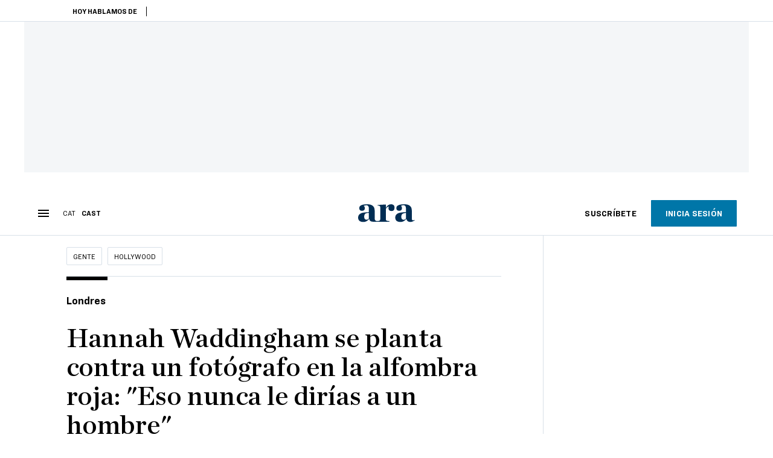

--- FILE ---
content_type: text/html; charset=UTF-8
request_url: https://es.ara.cat/gente/hollywood/hannah-waddingham-planta-fotografo-alfombra-roja-dirias-hombre_1_4999422.html
body_size: 33977
content:

<!doctype html>
<html lang="es">
<head>
    <!-- bbnx generated at 2026-01-24T10:14:15+01:00 -->
            <title>Hannah Waddingham niega la foto en la alfombra roja: &quot;Eso nunca le dirías a un hombre&quot;</title>
    
    <meta name="description" content="La presentadora de los premios Olivier rechazó las indicaciones de un fotógrafo el pasado domingo">
            <link rel="canonical" href="https://es.ara.cat/gente/hollywood/hannah-waddingham-planta-fotografo-alfombra-roja-dirias-hombre_1_4999422.html">                    
    <link rel="manifest" href="/api/front/manifest.json">    <meta property="article:modified_time" content="2024-04-17T16:02:51+02:00">    <meta property="article:published_time" content="2024-04-16T10:54:51+02:00">    <meta property="article:section" content="Hollywood">    <meta property="article:tag" content="Londres">    <meta property="article:tag" content="Teatro">    <meta property="article:tag" content="premios">    <meta name="author" content="Elisenda Forés Català">    <meta http-equiv="Content-Type" content="text/html; charset=UTF-8">    <meta name="generator" content="BBT bCube NX">    <meta name="keywords" content="hannah, waddingham, planta, fotografo, alfombra, roja, dirias, hombre">    <meta property="mrf:canonical" content="https://es.ara.cat/gente/hollywood/hannah-waddingham-planta-fotografo-alfombra-roja-dirias-hombre_1_4999422.html">    <meta property="mrf:sections" content="Gente;Hollywood">    <meta property="mrf:tags" content="contentType:article;contentAcces:paywalled">    <meta property="og:description" content="La presentadora de los premios Olivier rechazó las indicaciones de un fotógrafo el pasado domingo">    <meta property="og:image" content="https://static1.ara.cat/clip/c23b142e-5d7f-4efe-b444-beb7304d6346_facebook-aspect-ratio_default_0.jpg">    <meta property="og:image:height" content="628">    <meta property="og:image:width" content="1200">    <meta property="og:site_name" content="Ara en Castellano">    <meta name="og:title" content="Hannah Waddingham se planta contra un fotógrafo en la alfombra roja: &quot;Eso nunca le dirías a un hombre&quot;">    <meta property="og:type" content="article">    <meta property="og:url" content="https://es.ara.cat/gente/hollywood/hannah-waddingham-planta-fotografo-alfombra-roja-dirias-hombre_1_4999422.html">    <meta name="publisher" content="Ara en Castellano">    <meta name="robots" content="index,follow,max-image-preview:large">    <meta name="twitter:card" content="summary_large_image">    <meta name="twitter:description" content="La presentadora de los premios Olivier rechazó las indicaciones de un fotógrafo el pasado domingo">    <meta name="twitter:image" content="https://static1.ara.cat/clip/c23b142e-5d7f-4efe-b444-beb7304d6346_twitter-es-watermarked-aspect-ratio_default_0.jpg">    <meta name="twitter:title" content="Hannah Waddingham se planta contra un fotógrafo en la alfombra roja: &quot;Eso nunca le dirías a un hombre&quot;">    <link href="https://es.ara.cat/gente/hollywood/hannah-waddingham-planta-fotografo-alfombra-roja-dirias-hombre_1_4999422.amp.html" rel="amphtml">    <link href="https://es.ara.cat/gente/hollywood/hannah-waddingham-planta-fotografo-alfombra-roja-dirias-hombre_1_4999422.html" rel="alternate" hreflang="es">    <link href="https://www.ara.cat/gent/hollywood/hannah-waddingham-planta-fotograf-catifa-vermella-aixo-mai-l-hi-diries-home_1_4999370.html" rel="alternate" hreflang="x-default">    <link href="https://www.ara.cat/gent/hollywood/hannah-waddingham-planta-fotograf-catifa-vermella-aixo-mai-l-hi-diries-home_1_4999370.html" rel="alternate" hreflang="ca">    <link rel="shortcut icon" href="https://static1.ara.cat/ara/public/file/2025/1222/08/favicon-3.ico" type="image/x-icon">    <link rel="shortcut icon" href="https://static1.ara.cat/ara/public/file/2025/1222/08/icon-9.png">    <link rel="apple-touch-icon" href="https://static1.ara.cat/ara/public/file/2025/1222/08/icon-10.png">                <meta name="generator" content="BBT bCube NX">
        <meta charset="UTF-8">
            <meta name="viewport" content="width=device-width, initial-scale=1">
        <meta http-equiv="X-UA-Compatible" content="ie=edge">
        <link rel="preload" href="/fonts/RingsideNarrow-Book.h-0e05984ddbe5643c7b447af83abcba73.woff2" as="font" type="font/woff2" crossorigin>
<link rel="preload" href="/fonts/RingsideNarrow-Bold.h-ad65441b64738f3ad6172d40daf4e6df.woff2" as="font" type="font/woff2" crossorigin>
<link rel="preload" href="/fonts/RingsideNarrow-Ultra.h-0173b7ada8aec22660c0de145c333a66.woff2" as="font" type="font/woff2" crossorigin>
<link rel="preload" href="/fonts/ChronicleTextG1-Roman-Pro.h-7b27c5929e7e09b36855449e9b3f8392.woff2" as="font" type="font/woff2" crossorigin>
<link rel="preload" href="/fonts/ChronicleTextG1-Italic-Pro.h-2fc91ed2d147dabe63f1bd89cb550b67.woff2" as="font" type="font/woff2" crossorigin>
<link rel="preload" href="/fonts/ChronicleTextG1-Semibd-Pro.h-fa26b5c8fa9cd7d742d314958788dea0.woff2" as="font" type="font/woff2" crossorigin>
<link rel="preload" href="/fonts/ChronicleTextG1-Bold-Pro.h-b782181c7fdb61196e1ee89b7246c730.woff2" as="font" type="font/woff2" crossorigin>
<link rel="preload" href="/fonts/ChronicleDeck-Roman.h-28764f86a4010c73c792699590bfe408.woff2" as="font" type="font/woff2" crossorigin>
<link rel="preload" href="/fonts/ChronicleDeck-Semibold.h-b0dd5b3a7be10bad96629a82ebb08820.woff2" as="font" type="font/woff2" crossorigin>
<link rel="preload" href="/fonts/ChronicleDeckCond-Semibold.h-0ddfd0d00660dc787823665f180c8697.woff2" as="font" type="font/woff2" crossorigin>

        <script type="application/ld+json">{"@context":"https:\/\/schema.org","@type":"NewsArticle","headline":"Hannah Waddingham niega la foto en la alfombra roja: \"Eso nunca le dirías a un hombre\"","url":"https:\/\/es.ara.cat\/gente\/hollywood\/hannah-waddingham-planta-fotografo-alfombra-roja-dirias-hombre_1_4999422.html","image":[{"@type":"ImageObject","url":"https:\/\/static1.ara.cat\/clip\/c23b142e-5d7f-4efe-b444-beb7304d6346_16-9-aspect-ratio_default_1039115.jpg","name":"Hannah Waddingham","author":{"@type":"Person","name":"EFE"},"width":"3182","height":"1790"}],"datePublished":"2024-04-16T08:54:51+00:00","dateModified":"2024-04-17T14:02:51+00:00","publisher":{"@type":"Organization","name":"Ara en Castellano","url":"https:\/\/es.ara.cat","logo":{"@type":"ImageObject","url":"https:\/\/es.ara.cat\/logos\/ara.svg","name":"Ara en Castellano"},"sameAs":["https:\/\/www.twitter.com\/araencastellano","https:\/\/www.facebook.com\/diariARA","https:\/\/www.instagram.com\/diariara\/","https:\/\/t.me\/diariara","https:\/\/www.youtube.com\/c\/aracat","https:\/\/www.linkedin.com\/company\/diari-ara\/"]},"author":[{"@type":"Person","name":"Elisenda Forés Català","url":"https:\/\/es.ara.cat\/firmes\/elisenda-fores-catala\/","@id":"https:\/\/es.ara.cat\/firmes\/elisenda-fores-catala\/","image":"https:\/\/static1.ara.cat\/ara\/public\/file\/2023\/0705\/13\/elisenda-fores-cf42b47.png"}],"mainEntityOfPage":"https:\/\/es.ara.cat\/gente\/hollywood\/hannah-waddingham-planta-fotografo-alfombra-roja-dirias-hombre_1_4999422.html","isPartOf":{"@type":["CreativeWork","Product"],"name":"ara.cat"},"isAccessibleForFree":true,"articleSection":["Hollywood"],"articleBody":"Aún faltaba rato para que empezara la entrega de los premios Olivier. Como de costumbre, antes de entrar en el Royal Albert Hall los actores nominados desfilaban frente al photocall para poner frente a las cámaras antes de dar el pistoletazo de salida a la gran noche del teatro británico. De memorable lo fue antes de que se diera el pistoletazo de salida a la entrega de premios. \"Eso nunca se lo dirías a un hombre\", se escuchó entre los invitados que pasaban por la alfombra roja (en este caso de color verde). Era Hannah Waddingham denegando la petición de un fotógrafo para que se levantara el traje liloso para dejar ver un pedazo de pierna. \"No seas un caracol\", le espetó, también. \"No seas un idiota, no me vuelvas a pedir que enseñe la pierna\", y mientras pronunciaba las palabras, la que el domingo por la noche hacía de presentadora de la gala bajó las escaleras abandonando la zona de fotografías. Entre la gente que había en la entrega de premios de Londres se escucharon distintos gritos y aplausos en señal de aprobación a la respuesta que Waddingham dio al fotógrafo, que se quedó parado y sin replicar ningún comentario más.  Este episodio machista que Waddingham supo detener con una respuesta rápida y contundente fue grabado y compartido en las redes. La escena ha generado un gran alboroto en redes que mayoritariamente apoya la reacción de la reconocida actriz. \"Esta mujer es un modelo a seguir\", dice una usuaria, que ya acumula más de 11.000 \"me gusta\" en la plataforma X. La actriz vive uno de los momentos más dulces de su carrera profesional gracias a la serie Ted Lasso, por la que ganó el premio Primetime Emmy a la mejor actriz secundaria en una serie cómica en el 2021. También por ser una de las presentadoras de la gala de Eurovisión de la pasada edición, celebrada en Liverpool, además de interpretar el personaje de Septa Unella en Juego de truenos, un papel por el que sufrió claustrofobia tal y como explicó en The late show con Stephen Colbert la semana pasada. ","wordCount":376,"description":"La presentadora de los premios Olivier rechazó las indicaciones de un fotógrafo el pasado domingo","keywords":["hannah","waddingham","planta","fotografo","alfombra","roja","dirias","hombre"],"interactionStatistic":{"@type":"InteractionCounter","interactionType":{"@type":"Action","name":"Comment"},"userInteractionCount":0}}</script>
                    <link rel="alternate" title="Hollywood" href="/rss/category/section/1072334/" type="application/rss+xml" />
        <!-- appConfig global config -->
<script>
    window.appConfig = window.appConfig || {
        subscription: {
            url: 'https://subscripcions.ara.cat/es/',
            profileUrl: 'https://perfil.es.ara.cat',
            cardUrl: 'https://perfil.es.ara.cat/targeta',
            newsletterUrl: 'https://perfil.es.ara.cat'
        }
    };
</script>
                    

        <!-- Didomi CMP -->
    <script type="text/javascript">window.gdprAppliesGlobally=true;(function(){function a(e){if(!window.frames[e]){if(document.body&&document.body.firstChild){var t=document.body;var n=document.createElement("iframe");n.style.display="none";n.name=e;n.title=e;t.insertBefore(n,t.firstChild)}
        else{setTimeout(function(){a(e)},5)}}}function e(n,r,o,c,s){function e(e,t,n,a){if(typeof n!=="function"){return}if(!window[r]){window[r]=[]}var i=false;if(s){i=s(e,t,n)}if(!i){window[r].push({command:e,parameter:t,callback:n,version:a})}}e.stub=true;function t(a){if(!window[n]||window[n].stub!==true){return}if(!a.data){return}
            var i=typeof a.data==="string";var e;try{e=i?JSON.parse(a.data):a.data}catch(t){return}if(e[o]){var r=e[o];window[n](r.command,r.parameter,function(e,t){var n={};n[c]={returnValue:e,success:t,callId:r.callId};a.source.postMessage(i?JSON.stringify(n):n,"*")},r.version)}}
            if(typeof window[n]!=="function"){window[n]=e;if(window.addEventListener){window.addEventListener("message",t,false)}else{window.attachEvent("onmessage",t)}}}e("__tcfapi","__tcfapiBuffer","__tcfapiCall","__tcfapiReturn");a("__tcfapiLocator");(function(e){
            var t=document.createElement("script");t.id="spcloader";t.type="text/javascript";t.async=true;t.src="https://sdk.privacy-center.org/"+e+"/loader.js?target="+document.location.hostname;t.charset="utf-8";var n=document.getElementsByTagName("script")[0];n.parentNode.insertBefore(t,n)})("d20cb746-9cdd-461f-a57b-cd41f54fad65")})();</script>
    <!-- End Didomi CMP -->    <script>
        console.group(
            "%cNativeAppsDidomiSDK",
            "background-color: #e0005a ; color: #ffffff ; font-weight: bold ; padding: 4px ;"
        );
            console.log( "Enabled with value: 1");
        console.groupEnd();

        window.googletag = window.googletag || { cmd: [] };

            </script>
  
<script>
    window.adMap = {"networkCode":"21675759561","segmentation":{"pageType":"contenido","contentType":"article","sectionType":"section","section":"Gente","subsection":"Hollywood","contentId":"4999422","topic":"","idioma":"es","site":"es","author":["Elisenda For\u00e9s Catal\u00e0"],"tags":["Londres","Teatro","premios"]},"top":{"id":1000068,"slotType":"TOP","adUnitCode":"ara-es\/Top","visibleForSubscribers":true,"visibleForPremiumSubscribers":false},"content":[{"id":1000069,"slotType":"BANNER","adUnitCode":"ara-es\/Content1","visibleForSubscribers":true,"visibleForPremiumSubscribers":false},{"id":1000070,"slotType":"BANNER","adUnitCode":"ara-es\/Content2","visibleForSubscribers":true,"visibleForPremiumSubscribers":false},{"id":1000071,"slotType":"BANNER","adUnitCode":"ara-es\/Content3","visibleForSubscribers":true,"visibleForPremiumSubscribers":false},{"id":1000072,"slotType":"BANNER","adUnitCode":"ara-es\/Content4","visibleForSubscribers":true,"visibleForPremiumSubscribers":false},{"id":1000073,"slotType":"BANNER","adUnitCode":"ara-es\/Content5","visibleForSubscribers":true,"visibleForPremiumSubscribers":false},{"id":1000186,"slotType":"BANNER","adUnitCode":"ara-es\/Content6","visibleForSubscribers":true,"visibleForPremiumSubscribers":false},{"id":1000187,"slotType":"BANNER","adUnitCode":"ara-es\/Content7","visibleForSubscribers":true,"visibleForPremiumSubscribers":false},{"id":1000194,"slotType":"BANNER","adUnitCode":"ara-es\/Content8","visibleForSubscribers":true,"visibleForPremiumSubscribers":false}],"list":[{"id":1000074,"slotType":"BANNER","adUnitCode":"ara-es\/List1","visibleForSubscribers":true,"visibleForPremiumSubscribers":false},{"id":1000075,"slotType":"BANNER","adUnitCode":"ara-es\/List2","visibleForSubscribers":true,"visibleForPremiumSubscribers":false},{"id":1000076,"slotType":"BANNER","adUnitCode":"ara-es\/List3","visibleForSubscribers":true,"visibleForPremiumSubscribers":false},{"id":1000195,"slotType":"BANNER","adUnitCode":"ara-es\/List4","visibleForSubscribers":true,"visibleForPremiumSubscribers":false},{"id":1000196,"slotType":"BANNER","adUnitCode":"ara-es\/List5","visibleForSubscribers":true,"visibleForPremiumSubscribers":false},{"id":1000197,"slotType":"BANNER","adUnitCode":"ara-es\/List6","visibleForSubscribers":true,"visibleForPremiumSubscribers":false},{"id":1000198,"slotType":"BANNER","adUnitCode":"ara-es\/List7","visibleForSubscribers":true,"visibleForPremiumSubscribers":false},{"id":1000199,"slotType":"BANNER","adUnitCode":"ara-es\/List8","visibleForSubscribers":true,"visibleForPremiumSubscribers":false}],"home":[{"id":1000077,"slotType":"BANNER_HOME","adUnitCode":"ara-es\/Home1","visibleForSubscribers":true,"visibleForPremiumSubscribers":false},{"id":1000078,"slotType":"BANNER_HOME","adUnitCode":"ara-es\/Home2","visibleForSubscribers":true,"visibleForPremiumSubscribers":false},{"id":1000079,"slotType":"BANNER_HOME","adUnitCode":"ara-es\/Home3","visibleForSubscribers":true,"visibleForPremiumSubscribers":false},{"id":1000080,"slotType":"BANNER_HOME","adUnitCode":"ara-es\/Home4","visibleForSubscribers":true,"visibleForPremiumSubscribers":false},{"id":1000081,"slotType":"BANNER_HOME","adUnitCode":"ara-es\/Home5","visibleForSubscribers":true,"visibleForPremiumSubscribers":false},{"id":1000151,"slotType":"BANNER_HOME","adUnitCode":"ara-es\/Home6","visibleForSubscribers":true,"visibleForPremiumSubscribers":false},{"id":1000152,"slotType":"BANNER_HOME","adUnitCode":"ara-es\/Home7","visibleForSubscribers":true,"visibleForPremiumSubscribers":false},{"id":1000153,"slotType":"BANNER_HOME","adUnitCode":"ara-es\/Home8","visibleForSubscribers":true,"visibleForPremiumSubscribers":false}],"mateix":[{"id":1000082,"slotType":"RECTANGLE","adUnitCode":"ara-es\/Aramateix1","visibleForSubscribers":true,"visibleForPremiumSubscribers":false},{"id":1000083,"slotType":"RECTANGLE","adUnitCode":"ara-es\/Aramateix2","visibleForSubscribers":false,"visibleForPremiumSubscribers":false},{"id":1000084,"slotType":"RECTANGLE","adUnitCode":"ara-es\/Aramateix3","visibleForSubscribers":true,"visibleForPremiumSubscribers":false},{"id":1000154,"slotType":"RECTANGLE","adUnitCode":"ara-es\/Aramateix4","visibleForSubscribers":false,"visibleForPremiumSubscribers":false},{"id":1000155,"slotType":"RECTANGLE","adUnitCode":"ara-es\/Aramateix5","visibleForSubscribers":false,"visibleForPremiumSubscribers":false}],"ultimaHora":[{"id":1000215,"slotType":"BANNER","adUnitCode":"ara-es\/UltimaHora1","visibleForSubscribers":true,"visibleForPremiumSubscribers":false},{"id":1000216,"slotType":"BANNER","adUnitCode":"ara-es\/UltimaHora2","visibleForSubscribers":true,"visibleForPremiumSubscribers":false},{"id":1000217,"slotType":"BANNER","adUnitCode":"ara-es\/UltimaHora3","visibleForSubscribers":true,"visibleForPremiumSubscribers":false},{"id":1000218,"slotType":"BANNER","adUnitCode":"ara-es\/UltimaHora4","visibleForSubscribers":true,"visibleForPremiumSubscribers":false},{"id":1000219,"slotType":"BANNER","adUnitCode":"ara-es\/UltimaHora5","visibleForSubscribers":true,"visibleForPremiumSubscribers":false}],"ultimaHoraSticky":[{"id":1000220,"slotType":"BANNER","adUnitCode":"ara-es\/ultimahoraSticky","visibleForSubscribers":true,"visibleForPremiumSubscribers":false}],"comments":[{"id":1000085,"slotType":"RECTANGLE","adUnitCode":"ara-es\/Comments1","visibleForSubscribers":false,"visibleForPremiumSubscribers":false},{"id":1000086,"slotType":"RECTANGLE","adUnitCode":"ara-es\/Comments2","visibleForSubscribers":false,"visibleForPremiumSubscribers":false},{"id":1000087,"slotType":"RECTANGLE","adUnitCode":"ara-es\/Comments3","visibleForSubscribers":false,"visibleForPremiumSubscribers":false}],"contentAmp":[{"id":1000088,"slotType":"BANNER","adUnitCode":"ara-es\/ContentAmp1","visibleForSubscribers":true,"visibleForPremiumSubscribers":false},{"id":1000089,"slotType":"BANNER","adUnitCode":"ara-es\/ContentAmp2","visibleForSubscribers":true,"visibleForPremiumSubscribers":false},{"id":1000090,"slotType":"BANNER","adUnitCode":"ara-es\/ContentAmp3","visibleForSubscribers":true,"visibleForPremiumSubscribers":false},{"id":1000091,"slotType":"BANNER","adUnitCode":"ara-es\/ContentAmp4","visibleForSubscribers":true,"visibleForPremiumSubscribers":false},{"id":1000092,"slotType":"BANNER","adUnitCode":"ara-es\/ContentAmp5","visibleForSubscribers":true,"visibleForPremiumSubscribers":false},{"id":1000200,"slotType":"BANNER","adUnitCode":"ara-es\/ContentAmp6","visibleForSubscribers":true,"visibleForPremiumSubscribers":false},{"id":1000201,"slotType":"BANNER","adUnitCode":"ara-es\/ContentAmp7","visibleForSubscribers":true,"visibleForPremiumSubscribers":false},{"id":1000202,"slotType":"BANNER","adUnitCode":"ara-es\/ContentAmp8","visibleForSubscribers":true,"visibleForPremiumSubscribers":false}],"rightColumn":[{"id":1000284,"slotType":"BANNER","adUnitCode":"ara-es\/ContentRight1","visibleForSubscribers":false,"visibleForPremiumSubscribers":false},{"id":1000285,"slotType":"BANNER","adUnitCode":"ara-es\/ContentRight1","visibleForSubscribers":false,"visibleForPremiumSubscribers":false},{"id":1000286,"slotType":"BANNER","adUnitCode":"ara-es\/ContentRight3","visibleForSubscribers":false,"visibleForPremiumSubscribers":false},{"id":1000287,"slotType":"BANNER","adUnitCode":"ara-es\/ContentRight4","visibleForSubscribers":false,"visibleForPremiumSubscribers":false}],"bannerBottom":{"id":1000203,"slotType":"BANNER_BOTTOM","adUnitCode":"ara-es\/Bottom","visibleForSubscribers":false,"visibleForPremiumSubscribers":false},"rightColumnContent":[{"id":1000249,"slotType":"BANNER","adUnitCode":"ara-es\/ContentRight1","visibleForSubscribers":true,"visibleForPremiumSubscribers":false},{"id":1000250,"slotType":"BANNER","adUnitCode":"ara-es\/ContentRight2","visibleForSubscribers":true,"visibleForPremiumSubscribers":false},{"id":1000266,"slotType":"BANNER","adUnitCode":"ara-es\/ContentRight3","visibleForSubscribers":true,"visibleForPremiumSubscribers":false},{"id":1000267,"slotType":"BANNER","adUnitCode":"ara-es\/ContentRight4","visibleForSubscribers":true,"visibleForPremiumSubscribers":false},{"id":1000268,"slotType":"BANNER","adUnitCode":"ara-es\/ContentRight5","visibleForSubscribers":true,"visibleForPremiumSubscribers":false},{"id":1000269,"slotType":"BANNER","adUnitCode":"ara-es\/ContentRight6","visibleForSubscribers":true,"visibleForPremiumSubscribers":false},{"id":1000270,"slotType":"BANNER","adUnitCode":"ara-es\/ContentRight7","visibleForSubscribers":true,"visibleForPremiumSubscribers":false},{"id":1000271,"slotType":"BANNER","adUnitCode":"ara-es\/ContentRight8","visibleForSubscribers":true,"visibleForPremiumSubscribers":false}],"contentTop":{"id":1000248,"slotType":"TOP","adUnitCode":"ara-es\/ContentTop","visibleForSubscribers":true,"visibleForPremiumSubscribers":false},"sky":[{"id":1000253,"slotType":"BANNER","adUnitCode":"ara-es\/ContentSkyLeft","visibleForSubscribers":false,"visibleForPremiumSubscribers":false},{"id":1000252,"slotType":"BANNER","adUnitCode":"ara-es\/ContentSkyRight","visibleForSubscribers":false,"visibleForPremiumSubscribers":false}],"rightColumnList":[]} || [];
    window.adCategory = {"type":"section","name":"Gente","normalizedName":"gente","id":1000003,"url":"https:\/\/es.ara.cat\/gente\/","brandedContent":null,"menu":[],"mainColor":null,"lightColor":null,"mainImage":null,"lightImage":null} || [];
</script>
            
    <script>
window.paywall = {
    messages: [{"type":"blocking","id":1002000,"title":"Con tu tarifa s\u00f3lo puedes acceder desde tu m\u00f3vil.","subtitle":"Mejora tu tarifa para leer el diario tambi\u00e9n desde tu ordenador","promoTag":"","price":"9,99 \u20ac\/mes","priceCrossed":"12 \u20ac\/mes","textAdvantage":"Cancela online cuando quieras","ctaText":"Mejora tu suscripci\u00f3n","ctaUrl":"https:\/\/subscripcions.ara.cat\/es\/promocions\/upgrade","cardsImages":true,"textLinkRates":"Descubre todas nuestras tarifas","urlLinkRates":"https:\/\/subscripcions.ara.cat\/es\/portada\/tarifes","image":null,"paymentText":"Paga con tarjeta o domiciliaci\u00f3n bancaria","css":".ab-icon { position: absolute; top: 24px; left: 16px; width: 36px; height: 36px; }","color":null,"remainingDaysText":null},{"type":"regiwall","id":1002001,"title":"Bienvenido al ARA!","subtitle":"Crea una cuenta gratuita y disfruta de 2 semanas de acceso ilimitado gratuito a todo nuestro contenido exclusivo. Sin compromiso ni letra peque\u00f1a","promoTag":"","price":"","priceCrossed":"","textAdvantage":"\u00a1Te esperamos con muchas ganas!","ctaText":"Crea una cuenta gratis","ctaUrl":"\/usuari\/register","cardsImages":false,"textLinkRates":"\u00bfTienes una suscripci\u00f3n? Accede","urlLinkRates":"\/usuari\/login","image":null,"paymentText":"","css":".ab-icon { position: absolute; top: 24px; left: 16px; width: 36px; height: 36px; }","color":null,"remainingDaysText":null},{"type":"column-offer","promoCopy":"","counter":"","id":1002002,"title":"Ha habido un problema con el pago de tu suscripci\u00f3n","subtitle":"No queremos que te pierdas todo el contenido que tenemos reservado para ti. Para seguir disfrutando de nuestros contenidos exclusivos, actualiza tus datos bancarios lo antes posible","promoTag":"","price":"","priceCrossed":"","textAdvantage":"","ctaText":"Soluciona el problema","ctaUrl":"https:\/\/subscripcions.ara.cat\/es\/portada\/pagament-pendent","cardsImages":true,"textLinkRates":"Descubre todas nuestras tarifas","urlLinkRates":"https:\/\/subscripcions.ara.cat\/es\/portada\/tarifes","image":null,"paymentText":"Paga con tarjeta o domiciliaci\u00f3n bancaria","css":".ab-icon { position: absolute; top: 24px; left: 16px; width: 36px; height: 36px; }","color":null,"remainingDaysText":null},{"type":"blocking","id":1002003,"title":"Est\u00e1s intentando acceder a un contenido exclusivo","subtitle":"Solo los suscriptores del ARA tienen acceso a este tipo de contenido. Si te gusta lo que hacemos, suscr\u00edbete hoy mismo","promoTag":"Oferta de bienvenida","price":"5,99 \u20ac\/mes","priceCrossed":"9,99 \u20ac\/mes","textAdvantage":"Cancela online cuando quieras","ctaText":"Suscr\u00edbete","ctaUrl":"https:\/\/subscripcions.ara.cat\/es\/","cardsImages":true,"textLinkRates":"Descubre todas nuestras tarifas","urlLinkRates":"https:\/\/subscripcions.ara.cat\/es\/","image":null,"paymentText":"Paga con tarjeta o domiciliaci\u00f3n bancaria","css":".ab-icon { position: absolute; top: 24px; left: 16px; width: 36px; height: 36px; }","color":null,"remainingDaysText":null},{"type":"column-trial","promoCopy":"Si ya tienes claro que quieres suscribirte, puedes aprovechar esta oferta ahora mismo:","id":1002004,"title":"Est\u00e1s disfrutando de un contenido exclusivo para suscriptores","subtitle":"Nos entusiasma que est\u00e9s usando tu prueba gratuita, pero recuerda que suscribirte te dar\u00e1 acceso completo a todo nuestro contenido exclusivo","promoTag":"Oferta limitada","price":"1\u20ac 1er mes","priceCrossed":"5,99 \u20ac\/mes","textAdvantage":"Cancela online cuando quieras","ctaText":"Suscr\u00edbete","ctaUrl":"https:\/\/subscripcions.ara.cat\/es\/promocions\/mensual-oferta","cardsImages":true,"textLinkRates":"Descubre todas nuestras tarifas","urlLinkRates":"https:\/\/subscripcions.ara.cat\/es\/portada\/tarifes","image":null,"paymentText":"Paga con tarjeta o domiciliaci\u00f3n bancaria","css":".ab-icon { position: absolute; top: 24px; left: 16px; width: 36px; height: 36px; }","color":null,"remainingDaysText":null},{"type":"blocking","id":1002005,"title":"\u00bfPreparado para llevar tu experiencia de lectura al siguiente nivel?","subtitle":"Mejora sus suscripci\u00f3n y accede a todos los contenidos.","promoTag":"-40% dto.","price":"4,99 \u20ac\/mes","priceCrossed":"9,99 \u20ac\/mes","textAdvantage":"Acceso instant\u00e1neo","ctaText":"Mejora tu suscripci\u00f3n","ctaUrl":"https:\/\/subscripcions.ara.cat\/es\/promocions\/upgrade","cardsImages":true,"textLinkRates":"Descubre todas nuestras tarifas","urlLinkRates":"https:\/\/subscripcions.ara.cat\/es\/portada\/tarifes","image":null,"paymentText":"Paga con tarjeta o domiciliaci\u00f3n bancaria","css":".ab-icon { position: absolute; top: 24px; left: 16px; width: 36px; height: 36px; }","color":null,"remainingDaysText":null},{"type":"blocking","id":1002006,"title":"Est\u00e1s intentando acceder a un contenido exclusivo","subtitle":"Solo los suscriptores del ARA tienen acceso a este tipo de contenido. Si te gusta lo que hacemos, suscr\u00edbete hoy mismo","promoTag":"Oferta de bienvenida","price":"5,99 \u20ac\/mes","priceCrossed":"9,99 \u20ac\/mes","textAdvantage":"Cancela online cuando quieras","ctaText":"Suscr\u00edbete","ctaUrl":"https:\/\/subscripcions.ara.cat\/es\/","cardsImages":true,"textLinkRates":"Descubre todas nuestras tarifas","urlLinkRates":"https:\/\/subscripcions.ara.cat\/es\/","image":null,"paymentText":"Paga con tarjeta o domiciliaci\u00f3n bancaria","css":".ab-icon { position: absolute; top: 24px; left: 16px; width: 36px; height: 36px; }","color":null,"remainingDaysText":null}],
};
</script>



            <style>:root {
                }
</style>
            <link href="/app-layout.h-61ee3230b62a1a663f82.css" rel="stylesheet">
<!-- Google Data Layer -->
<script>
window.dataLayer = window.dataLayer || [];
window.datalayerObject = {"site":"es","uri":"https:\/\/es.ara.cat\/gente\/hollywood\/hannah-waddingham-planta-fotografo-alfombra-roja-dirias-hombre_1_4999422.html","pageType":"content","categoryType":"section","language":"es","content":{"id":4999422,"type":"article","version":1,"originalSite":"es","template":"q100","numCharacters":"2558","readingTime":120,"pubDateTime":1713257691,"staffId":2,"isInHome":false,"isBranded":false,"isEvergreen":false,"byline":"","authors":[{"id":1061034,"name":"Elisenda For\u00e9s Catal\u00e0"}],"paywall":{"acces":"paywalled"},"taxonomy":{"primary":{"id":1072334,"name":"Hollywood","type":"section","parent":{"id":1000003,"name":"Gente","type":"section","parent":null}},"secondary":[]},"tags":[{"id":1031217,"name":"Londres"},{"id":1029496,"name":"Teatro"},{"id":1036016,"name":"premios"}],"topic":null,"story":null}};
</script>
<!-- End Google Data Layer -->
    <!-- Google Tag Manager -->
<script>(function(w,d,s,l,i){w[l]=w[l]||[];w[l].push({'gtm.start':
new Date().getTime(),event:'gtm.js'});var f=d.getElementsByTagName(s)[0],
j=d.createElement(s),dl=l!='dataLayer'?'&l='+l:'';j.async=true;j.src=
'https://www.googletagmanager.com/gtm.js?id='+i+dl;f.parentNode.insertBefore(j,f);
})(window,document,'script','dataLayer','GTM-M63PMSS');</script>
<!-- End Google Tag Manager -->

<script async src="https://ssm.codes/smart-tag/esaracat.js"></script>

<!-- Start VWO Async SmartCode -->
<link rel="preconnect" href="https://dev.visualwebsiteoptimizer.com" />
<script type='text/javascript' id='vwoCode'>
window._vwo_code ||
(function () {
var w=window,
d=document;
var account_id=682904,
version=2.2,
settings_tolerance=2000,
hide_element='',
hide_element_style = 'opacity:0 !important;filter:alpha(opacity=0) !important;background:none !important';
/* DO NOT EDIT BELOW THIS LINE */
if(f=!1,v=d.querySelector('#vwoCode'),cc={},-1<d.URL.indexOf('__vwo_disable__')||w._vwo_code)return;try{var e=JSON.parse(localStorage.getItem('_vwo_'+account_id+'_config'));cc=e&&'object'==typeof e?e:{}}catch(e){}function r(t){try{return decodeURIComponent(t)}catch(e){return t}}var s=function(){var e={combination:[],combinationChoose:[],split:[],exclude:[],uuid:null,consent:null,optOut:null},t=d.cookie||'';if(!t)return e;for(var n,i,o=/(?:^|;\s*)(?:(_vis_opt_exp_(\d+)_combi=([^;]*))|(_vis_opt_exp_(\d+)_combi_choose=([^;]*))|(_vis_opt_exp_(\d+)_split=([^:;]*))|(_vis_opt_exp_(\d+)_exclude=[^;]*)|(_vis_opt_out=([^;]*))|(_vwo_global_opt_out=[^;]*)|(_vwo_uuid=([^;]*))|(_vwo_consent=([^;]*)))/g;null!==(n=o.exec(t));)try{n[1]?e.combination.push({id:n[2],value:r(n[3])}):n[4]?e.combinationChoose.push({id:n[5],value:r(n[6])}):n[7]?e.split.push({id:n[8],value:r(n[9])}):n[10]?e.exclude.push({id:n[11]}):n[12]?e.optOut=r(n[13]):n[14]?e.optOut=!0:n[15]?e.uuid=r(n[16]):n[17]&&(i=r(n[18]),e.consent=i&&3<=i.length?i.substring(0,3):null)}catch(e){}return e}();function i(){var e=function(){if(w.VWO&&Array.isArray(w.VWO))for(var e=0;e<w.VWO.length;e++){var t=w.VWO[e];if(Array.isArray(t)&&('setVisitorId'===t[0]||'setSessionId'===t[0]))return!0}return!1}(),t='a='+account_id+'&u='+encodeURIComponent(w._vis_opt_url||d.URL)+'&vn='+version+'&ph=1'+('undefined'!=typeof platform?'&p='+platform:'')+'&st='+w.performance.now();e||((n=function(){var e,t=[],n={},i=w.VWO&&w.VWO.appliedCampaigns||{};for(e in i){var o=i[e]&&i[e].v;o&&(t.push(e+'-'+o+'-1'),n[e]=!0)}if(s&&s.combination)for(var r=0;r<s.combination.length;r++){var a=s.combination[r];n[a.id]||t.push(a.id+'-'+a.value)}return t.join('|')}())&&(t+='&c='+n),(n=function(){var e=[],t={};if(s&&s.combinationChoose)for(var n=0;n<s.combinationChoose.length;n++){var i=s.combinationChoose[n];e.push(i.id+'-'+i.value),t[i.id]=!0}if(s&&s.split)for(var o=0;o<s.split.length;o++)t[(i=s.split[o]).id]||e.push(i.id+'-'+i.value);return e.join('|')}())&&(t+='&cc='+n),(n=function(){var e={},t=[];if(w.VWO&&Array.isArray(w.VWO))for(var n=0;n<w.VWO.length;n++){var i=w.VWO[n];if(Array.isArray(i)&&'setVariation'===i[0]&&i[1]&&Array.isArray(i[1]))for(var o=0;o<i[1].length;o++){var r,a=i[1][o];a&&'object'==typeof a&&(r=a.e,a=a.v,r&&a&&(e[r]=a))}}for(r in e)t.push(r+'-'+e[r]);return t.join('|')}())&&(t+='&sv='+n)),s&&s.optOut&&(t+='&o='+s.optOut);var n=function(){var e=[],t={};if(s&&s.exclude)for(var n=0;n<s.exclude.length;n++){var i=s.exclude[n];t[i.id]||(e.push(i.id),t[i.id]=!0)}return e.join('|')}();return n&&(t+='&e='+n),s&&s.uuid&&(t+='&id='+s.uuid),s&&s.consent&&(t+='&consent='+s.consent),w.name&&-1<w.name.indexOf('_vis_preview')&&(t+='&pM=true'),w.VWO&&w.VWO.ed&&(t+='&ed='+w.VWO.ed),t}code={nonce:v&&v.nonce,library_tolerance:function(){return'undefined'!=typeof library_tolerance?library_tolerance:void 0},settings_tolerance:function(){return cc.sT||settings_tolerance},hide_element_style:function(){return'{'+(cc.hES||hide_element_style)+'}'},hide_element:function(){return performance.getEntriesByName('first-contentful-paint')[0]?'':'string'==typeof cc.hE?cc.hE:hide_element},getVersion:function(){return version},finish:function(e){var t;f||(f=!0,(t=d.getElementById('_vis_opt_path_hides'))&&t.parentNode.removeChild(t),e&&((new Image).src='https://dev.visualwebsiteoptimizer.com/ee.gif?a='+account_id+e))},finished:function(){return f},addScript:function(e){var t=d.createElement('script');t.type='text/javascript',e.src?t.src=e.src:t.text=e.text,v&&t.setAttribute('nonce',v.nonce),d.getElementsByTagName('head')[0].appendChild(t)},load:function(e,t){t=t||{};var n=new XMLHttpRequest;n.open('GET',e,!0),n.withCredentials=!t.dSC,n.responseType=t.responseType||'text',n.onload=function(){if(t.onloadCb)return t.onloadCb(n,e);200===n.status?_vwo_code.addScript({text:n.responseText}):_vwo_code.finish('&e=loading_failure:'+e)},n.onerror=function(){if(t.onerrorCb)return t.onerrorCb(e);_vwo_code.finish('&e=loading_failure:'+e)},n.send()},init:function(){var e,t=this.settings_tolerance();w._vwo_settings_timer=setTimeout(function(){_vwo_code.finish()},t),'body'!==this.hide_element()?(n=d.createElement('style'),e=(t=this.hide_element())?t+this.hide_element_style():'',t=d.getElementsByTagName('head')[0],n.setAttribute('id','_vis_opt_path_hides'),v&&n.setAttribute('nonce',v.nonce),n.setAttribute('type','text/css'),n.styleSheet?n.styleSheet.cssText=e:n.appendChild(d.createTextNode(e)),t.appendChild(n)):(n=d.getElementsByTagName('head')[0],(e=d.createElement('div')).style.cssText='z-index: 2147483647 !important;position: fixed !important;left: 0 !important;top: 0 !important;width: 100% !important;height: 100% !important;background: white !important;',e.setAttribute('id','_vis_opt_path_hides'),e.classList.add('_vis_hide_layer'),n.parentNode.insertBefore(e,n.nextSibling));var n='https://dev.visualwebsiteoptimizer.com/j.php?'+i();-1!==w.location.search.indexOf('_vwo_xhr')?this.addScript({src:n}):this.load(n+'&x=true',{l:1})}};w._vwo_code=code;code.init();})();
</script>
<!-- End VWO Async SmartCode -->    <link rel="modulepreload" href="/vendor.h-61ee3230b62a1a663f82.js" as="script">
        <link rel="modulepreload" href="/app-layout.h-61ee3230b62a1a663f82.js" as="script">
</head>

<body class="web-mode  layout">

<!-- Google Tag Manager (noscript) -->
<noscript><iframe src="https://www.googletagmanager.com/ns.html?id=GTM-M63PMSS"
height="0" width="0" style="display:none;visibility:hidden"></iframe></noscript>
<!-- End Google Tag Manager (noscript) -->
<style>
#app {
    max-width: 100vw;
}
</style><div id="app" class="">
    <ara-dark-mode-init></ara-dark-mode-init>
    <page-variables
        :env="&quot;PRO&quot;"
        :site="{&quot;id&quot;:12,&quot;name&quot;:&quot;Ara en Castellano&quot;,&quot;alias&quot;:&quot;es&quot;,&quot;url&quot;:&quot;https:\/\/es.ara.cat&quot;,&quot;staticUrl&quot;:null,&quot;scheme&quot;:&quot;https&quot;,&quot;mediaId&quot;:11}"
        :feature-flags="{&quot;CmsAuditLog.enabled&quot;:true,&quot;Feature.Paywall.Enabled&quot;:true,&quot;ManualContentIdInBoardsAndComposition.enabled&quot;:true,&quot;NativeAppsDidomiSDK&quot;:true,&quot;ShowLanguageToolFAB.Enabled&quot;:true}"
        :is-home="null"
        :running-in-showroom="false"
                    :site-card="{&quot;twitterAccount&quot;:&quot;araencastellano&quot;,&quot;blueskyAccount&quot;:&quot;&quot;,&quot;facebookAccount&quot;:&quot;diariARA&quot;,&quot;instagramAccount&quot;:&quot;diariara\/&quot;,&quot;telegramAccount&quot;:&quot;diariara&quot;,&quot;youtubeAccount&quot;:&quot;aracat&quot;,&quot;wikipediaAccount&quot;:&quot;&quot;,&quot;linkedinAccount&quot;:&quot;diari-ara\/&quot;,&quot;jWPlayerUrl&quot;:&quot;https:\/\/static1.ara.cat\/public\/jwplayer\/8.9.3\/jwplayer.js&quot;,&quot;webErrorUrl&quot;:&quot;https:\/\/diariara978751.typeform.com\/to\/on2cUuF1&quot;,&quot;alias&quot;:&quot;es&quot;,&quot;name&quot;:&quot;Ara en Castellano&quot;,&quot;url&quot;:&quot;https:\/\/es.ara.cat&quot;,&quot;description&quot;:null,&quot;language&quot;:null,&quot;logoUrl&quot;:null,&quot;sameAsUrls&quot;:null,&quot;foundingDate&quot;:null}"
                :translation-urls="[{&quot;language&quot;:&quot;ca&quot;,&quot;url&quot;:&quot;https:\/\/www.ara.cat\/gent\/hollywood\/hannah-waddingham-planta-fotograf-catifa-vermella-aixo-mai-l-hi-diries-home_1_4999370.html&quot;},{&quot;language&quot;:&quot;es&quot;,&quot;url&quot;:&quot;https:\/\/es.ara.cat\/gente\/hollywood\/hannah-waddingham-planta-fotografo-alfombra-roja-dirias-hombre_1_4999422.html&quot;}]"
        :preview="false"
    ></page-variables>
    <ara-modal-manager></ara-modal-manager>
                                                <ara-hot-topics :navigation="[]"></ara-hot-topics>

                                                    <ara-paywall-manager :content-id="4999422"></ara-paywall-manager>
            
        
                                        <ara-advertising-position type="contentTop"></ara-advertising-position>
                                        
    <ara-aside
        custom-html-modals-register="&lt;style&gt;.tarifa-card{text-align:center;font-family:&quot;Ringside&quot;,sans-serif;background-color:#fff;padding:24px;border:1px solid #0076a8;border-radius:16px;margin-top:24px}.tarifa-card.noborder{border:none}.tarifa-card .preu-wrapper{margin:24px 0}.tarifa-card p.p1{font-weight:800;font-size:20px;line-height:100%;margin:0 0 12px 0}.tarifa-card p.p6,.tarifa-card a.p6{font-size:14px;line-height:15px}.tarifa-card p.subtitle{font-weight:400;font-size:18px;line-height:120%}.tarifa-card p.preu{font-size:30px;margin:4px 0}.tarifa-card .preu-antic{text-decoration:line-through;color:#888}.tarifa-card .light{color:#555}&lt;/style&gt;
&lt;div class=&quot;tarifa-card noborder&quot;&gt;
			&lt;a
				href=&quot;https://subscripcions.ara.cat/tarifes&quot;
				class=&quot;ara-button fullWidth&quot;
				&gt;&lt;span class=&quot;button-content&quot;&gt;Ver tarifas&lt;/span&gt;&lt;/a
			&gt;
		&lt;/div&gt;"
        custom-html-modals-subscriber="&lt;style&gt;.tarifa-card{text-align:center;font-family:&quot;Ringside&quot;,sans-serif;background-color:#fff;padding:24px;border:1px solid #0076a8;border-radius:16px;margin-top:24px}.tarifa-card.noborder{border:none}.tarifa-card .preu-wrapper{margin:24px 0}.tarifa-card p.p1{font-weight:800;font-size:20px;line-height:100%;margin:0 0 12px 0}.tarifa-card p.p6,.tarifa-card a.p6{font-size:14px;line-height:15px}.tarifa-card p.subtitle{font-weight:400;font-size:18px;line-height:120%}.tarifa-card p.preu{font-size:30px;margin:4px 0}.tarifa-card .preu-antic{text-decoration:line-through;color:#888}.tarifa-card .light{color:#555}&lt;/style&gt;
&lt;div class=&quot;tarifa-card noborder&quot;&gt;
			&lt;a
				href=&quot;https://subscripcions.ara.cat/tarifes&quot;
				class=&quot;ara-button fullWidth&quot;
				&gt;&lt;span class=&quot;button-content&quot;&gt;Ver tarifas&lt;/span&gt;&lt;/a
			&gt;
		&lt;/div&gt;">
    </ara-aside>
    <ara-public-profile-aside></ara-public-profile-aside>

        
                                        <div class="sky-wrapper">
                                            <div class="sky-wrapper--left">
                            <ara-advertising-position type="sky"></ara-advertising-position>
                        </div>
                                                                <div class="sky-wrapper--right">
                            <ara-advertising-position type="sky"></ara-advertising-position>
                        </div>
                                    </div>
                        
    <main class="ara-main article ">
        
                                            <ara-hot-topics :navigation="[]"></ara-hot-topics>

                    
        
        <div class="ara-main--wrapper">
                                                


<div class="ara-header-container ">
    <ara-header inline-template>
        <header class="ara-header    "
                :class="{ sticky : this.sticky, open: this.openMenu, 'stickable': this.headerStickable, 'force-sticky': this.forceSticky }">

            <div class="ara-header-wrapper" style=" ">
                
                <div class="ara-menu-container" v-cloak>
                    <button class="ara-menu" @click="toggleMenu">
                        <span class="ara-icon tancar" v-if="this.openMenu">
                            <svg viewBox="0 0 14 14" version="1.1" xmlns="http://www.w3.org/2000/svg"><polygon points="14 1.41 12.59 0 7 5.59 1.41 0 0 1.41 5.59 7 0 12.59 1.41 14 7 8.41 12.59 14 14 12.59 8.41 7"></polygon></svg>

                        </span>
                        <span class="ara-icon burger" v-else>
                            <svg viewBox="0 0 18 12" version="1.1" xmlns="http://www.w3.org/2000/svg"><path d="M18,10 L18,12 L0,12 L0,10 L18,10 Z M18,5 L18,7 L0,7 L0,5 L18,5 Z M18,0 L18,2 L0,2 L0,0 L18,0 Z"></path></svg>

                        </span>
                    </button>
                </div>

                                                <div v-track:click="{category: 'header', action: 'click', label: 'logo'}"
                    class="ara-logo es" title="">
                    <a href="https://es.ara.cat" title="Ara en Castellano">
                        <svg width="129px" height="41px" viewBox="0 0 129 41" version="1.1" xmlns="http://www.w3.org/2000/svg" xmlns:xlink="http://www.w3.org/1999/xlink">
    <title>Ara</title>
    <path d="M43.7,38.1 L43.7,39.6 L34.6,39.6 C28.8,39.6 25.8,37.6 25.5,33.5 L25,33.5 C21.3,37.9 17,40.1 12.3,40.1 C4.1,40.1 0,36.8 0,30 C0,25.9 1.9,22.9 5.6,20.9 C7.3,19.9 9.4,19.2 12,18.9 C14.6,18.6 17.2,18.3 19.9,18.1 C22.6,17.9 24.1,17.8 24.5,17.8 L24.5,10.2 C24.5,4.8 22.6,2.1 18.9,2.1 C16.5,2.1 14.5,2.6 12.8,3.6 C14.5,5 15.3,6.6 15.3,8.7 C15.3,12.8 13.1,14.8 8.7,14.8 C4.6,14.8 2.6,12.8 2.6,8.7 C2.5,2.9 8.6,0 20.8,0 C32,0 37.6,4.7 37.6,14.2 L37.6,32 C37.6,36.1 39.6,38.1 43.7,38.1 Z M24.4,19.3 C20,19.6 17.1,20.5 15.8,21.8 C14.5,23.1 13.8,25.4 13.8,28.4 C13.8,32.8 15.7,35 19.4,35 C21.4,35 23.1,34 24.5,32 L24.5,19.3 L24.4,19.3 Z M43.7,39.6 L71.1,39.6 L71.1,38.1 C65.7,38.1 63,36.9 63,34.5 L63,10.2 C65.4,6.8 67.6,5.1 69.6,5.1 C69.6,5.4 69.5,6 69.3,6.9 C69.1,7.7 69,8.3 69,8.7 C69,13.1 71.4,15.3 76.1,15.3 C80.5,15.3 82.7,12.8 82.7,7.7 C82.7,2.6 80.1,0 74.7,0 C69.6,0 65.7,2.9 63,8.6 L63,0.5 L44.2,1.5 L44.2,2.5 C48.3,2.5 50.3,3.9 50.3,6.6 L50.3,34 C50.3,36.7 48.1,38.1 43.7,38.1 L43.7,39.6 Z M96.6,40.1 C101.3,40.1 105.6,37.9 109.3,33.5 L109.8,33.5 C110.8,37.9 113.9,40.1 118.9,40.1 C121.6,40.1 124.8,38.9 128.6,36.5 L128.1,35.5 C124,37.2 122,36.2 122,32.5 L122,14.2 C122,4.7 116.4,0 105.2,0 C93,0 86.9,2.9 86.9,8.6 C86.9,12.7 89.1,14.7 93.5,14.7 C97.6,14.7 99.6,12.7 99.6,8.6 C99.6,6.6 98.9,4.9 97.6,3.5 C99,2.5 100.8,2 103.2,2 C106.9,2 108.8,4.7 108.8,10.1 L108.8,17.7 C108.5,17.7 107,17.8 104.5,18 C102,18.2 99.3,18.4 96.6,18.8 C93.9,19.2 91.7,19.8 90,20.8 C86.3,22.8 84.4,25.9 84.4,29.9 C84.4,36.8 88.4,40.1 96.6,40.1 Z M103.7,35.1 C100,35.1 98.1,32.9 98.1,28.5 C98.1,25.5 98.9,23.3 100.4,22.1 C101.9,20.9 104.7,20 108.8,19.3 L108.8,32 C107.4,34.1 105.7,35.1 103.7,35.1 Z"></path>
</svg>
                    </a>
                </div>

                <ara-login login-text="Inicia sesión"
                       register-text="Regístrate"
                       subscribe-text="Suscríbete"
                       site-url="https://es.ara.cat"
                       >
                </ara-login>
                <ara-lang-selector :ca="caUrl" :ca-home="'https://www.ara.cat/'"
                                   :en="enUrl" :en-home="'https://en.ara.cat/'"
                                   :es="esUrl" :es-home="'https://es.ara.cat/'"
                                   :de="deUrl" :de-home="''">
                </ara-lang-selector>
            </div>
            <transition name="burger-transition">
                <div class="ara-burger" v-if="this.openMenu">
                    <div class="menu-search">
    <ara-search-input v-model="searchText" @enter="search"></ara-search-input>
</div>
<div class="ara-burger-wrapper">
    <nav class="menu-index">
        <ul>
                                                            <li>
                    <a v-track:click="{category: 'menu-desktop', action: 'click', label: &quot;Portada&quot;}"
                        href="https://es.ara.cat/" title="Portada"
                                                >Portada</a>
                </li>
                                                            <li>
                    <a v-track:click="{category: 'menu-desktop', action: 'click', label: &quot;Descubre&quot;}"
                        href="/descubre/" title="Descubre"
                                                >Descubre</a>
                </li>
                                </ul>
    </nav>
    <div class="menu-sections">
                                <nav class="menu-section">
                <span class="title">Secciones</span>
                <ul>
                                                                                            <li>
                            <a v-track:click="{category: 'menu-desktop', action: 'click', label: &quot;Opini\u00f3n&quot;}"
                                href="https://es.ara.cat/opinion/" title="Opinión"
                                                                >Opinión</a>
                        </li>
                                                                                            <li>
                            <a v-track:click="{category: 'menu-desktop', action: 'click', label: &quot;Pol\u00edtica&quot;}"
                                href="https://es.ara.cat/politica/" title="Política"
                                                                >Política</a>
                        </li>
                                                                                            <li>
                            <a v-track:click="{category: 'menu-desktop', action: 'click', label: &quot;Internacional&quot;}"
                                href="https://es.ara.cat/internacional/" title="Internacional"
                                                                >Internacional</a>
                        </li>
                                                                                            <li>
                            <a v-track:click="{category: 'menu-desktop', action: 'click', label: &quot;Econom\u00eda&quot;}"
                                href="https://es.ara.cat/economia/" title="Economía"
                                                                >Economía</a>
                        </li>
                                                                                            <li>
                            <a v-track:click="{category: 'menu-desktop', action: 'click', label: &quot;Sociedad&quot;}"
                                href="https://es.ara.cat/sociedad/" title="Sociedad"
                                                                >Sociedad</a>
                        </li>
                                                                                            <li>
                            <a v-track:click="{category: 'menu-desktop', action: 'click', label: &quot;Ciencia y Tecnolog\u00eda&quot;}"
                                href="https://es.ara.cat/ciencia-tecnologia/" title="Ciencia y Tecnología"
                                                                >Ciencia y Tecnología</a>
                        </li>
                                                                                            <li>
                            <a v-track:click="{category: 'menu-desktop', action: 'click', label: &quot;Cultura&quot;}"
                                href="https://es.ara.cat/cultura/" title="Cultura"
                                                                >Cultura</a>
                        </li>
                                                                                            <li>
                            <a v-track:click="{category: 'menu-desktop', action: 'click', label: &quot;Media&quot;}"
                                href="https://es.ara.cat/media/" title="Media"
                                                                >Media</a>
                        </li>
                                                                                            <li>
                            <a v-track:click="{category: 'menu-desktop', action: 'click', label: &quot;Estilo&quot;}"
                                href="https://es.ara.cat/estilo/" title="Estilo"
                                                                >Estilo</a>
                        </li>
                                                                                            <li>
                            <a v-track:click="{category: 'menu-desktop', action: 'click', label: &quot;Gente&quot;}"
                                href="https://es.ara.cat/gente/" title="Gente"
                                                                >Gente</a>
                        </li>
                                                                                            <li>
                            <a v-track:click="{category: 'menu-desktop', action: 'click', label: &quot;Deportes&quot;}"
                                href="https://es.ara.cat/deportes/" title="Deportes"
                                                                >Deportes</a>
                        </li>
                                                                                            <li>
                            <a v-track:click="{category: 'menu-desktop', action: 'click', label: &quot;El tiempo&quot;}"
                                href="https://es.ara.cat/el-tiempo/" title="El tiempo"
                                                                >El tiempo</a>
                        </li>
                                    </ul>
            </nav>
                                <nav class="menu-section">
                <span class="title">Magazines</span>
                <ul>
                                                                                            <li>
                            <a v-track:click="{category: 'menu-desktop', action: 'click', label: &quot;Comer&quot;}"
                                href="https://es.ara.cat/comer/" title="Comer"
                                                                >Comer</a>
                        </li>
                                                                                            <li>
                            <a v-track:click="{category: 'menu-desktop', action: 'click', label: &quot;Leer&quot;}"
                                href="https://es.ara.cat/cultura/leer/" title="Leer"
                                                                >Leer</a>
                        </li>
                                    </ul>
            </nav>
                                <nav class="menu-section">
                <span class="title">La voz del lector</span>
                <ul>
                                                                                            <li>
                            <a v-track:click="{category: 'menu-desktop', action: 'click', label: &quot;Buz\u00f3n de investigaci\u00f3n&quot;}"
                                href="https://www.ara.cat/investigacio.html" title="Buzón de investigación"
                                                                >Buzón de investigación</a>
                        </li>
                                    </ul>
            </nav>
            </div>
    <div class="menu-footer">
        <div class="menu-editions">
            <span class="title">Edición</span>
                        <ara-menu-locations :locations="[{&quot;link&quot;:{&quot;text&quot;:&quot;Catalu\u00f1a&quot;,&quot;title&quot;:&quot;Catalu\u00f1a&quot;,&quot;href&quot;:&quot;https:\/\/www.ara.cat\/&quot;,&quot;target&quot;:null,&quot;rel&quot;:null},&quot;children&quot;:[]},{&quot;link&quot;:{&quot;text&quot;:&quot;Andorra&quot;,&quot;title&quot;:&quot;Andorra&quot;,&quot;href&quot;:&quot;https:\/\/www.ara.ad\/&quot;,&quot;target&quot;:null,&quot;rel&quot;:null},&quot;children&quot;:[]},{&quot;link&quot;:{&quot;text&quot;:&quot;Baleares&quot;,&quot;title&quot;:&quot;Baleares&quot;,&quot;href&quot;:&quot;https:\/\/www.arabalears.cat\/&quot;,&quot;target&quot;:null,&quot;rel&quot;:null},&quot;children&quot;:[]},{&quot;link&quot;:{&quot;text&quot;:&quot;Pa\u00eds Valenci\u00e0&quot;,&quot;title&quot;:&quot;Pa\u00eds Valenci\u00e0&quot;,&quot;href&quot;:&quot;https:\/\/www.ara.cat\/paisvalencia\/&quot;,&quot;target&quot;:null,&quot;rel&quot;:null},&quot;children&quot;:[]},{&quot;link&quot;:{&quot;text&quot;:&quot;Comarques Gironines&quot;,&quot;title&quot;:&quot;Comarques Gironines&quot;,&quot;href&quot;:&quot;https:\/\/www.ara.cat\/comarquesgironines\/&quot;,&quot;target&quot;:null,&quot;rel&quot;:null},&quot;children&quot;:[]},{&quot;link&quot;:{&quot;text&quot;:&quot;Camp de Tarragona&quot;,&quot;title&quot;:&quot;Camp de Tarragona&quot;,&quot;href&quot;:&quot;https:\/\/www.ara.cat\/campdetarragona\/&quot;,&quot;target&quot;:null,&quot;rel&quot;:null},&quot;children&quot;:[]},{&quot;link&quot;:{&quot;text&quot;:&quot;Terres de Lleida&quot;,&quot;title&quot;:&quot;Terres de Lleida&quot;,&quot;href&quot;:&quot;https:\/\/www.ara.cat\/terresdelleida\/&quot;,&quot;target&quot;:null,&quot;rel&quot;:null},&quot;children&quot;:[]},{&quot;link&quot;:{&quot;text&quot;:&quot;Pirineus&quot;,&quot;title&quot;:&quot;Pirineus&quot;,&quot;href&quot;:&quot;https:\/\/www.ara.cat\/pirineus\/&quot;,&quot;target&quot;:null,&quot;rel&quot;:null},&quot;children&quot;:[]}]"></ara-menu-locations>
        </div>
                    <div class="menu-language">
                <span class="title">Idioma</span>
                <ul class="languages">
                                        <li :class="{ active: lang === 'ca' }">
                        <a href="https://www.ara.cat/"
                           v-track:click="{category: 'menu-desktop', action: 'click', label: 'cat'}"
                           class="lang" title="cat">Cat</a>
                    </li>
                                                            <li :class="{ active: lang === 'es' }">
                        <a href="https://es.ara.cat/"
                           v-track:click="{category: 'menu-desktop', action: 'click', label: 'cast'}"
                           class="lang" title="cast">Cast</a>
                    </li>
                                                            <li :class="{ active: lang === 'en' }">
                        <a href="https://en.ara.cat/"
                           v-track:click="{category: 'menu-desktop', action: 'click', label: 'eng'}"
                           class="lang" title="eng">Eng</a>
                    </li>
                                                        </ul>
            </div>
            </div>
</div>
                </div>
            </transition>
            <transition name="burger-transition">
                                <ara-burger-mobile v-if="menuMobile" :offset-top="offsetTop" :menu="{&quot;mainMenu&quot;:[{&quot;link&quot;:{&quot;text&quot;:&quot;Portada&quot;,&quot;title&quot;:&quot;Portada&quot;,&quot;href&quot;:&quot;https:\/\/es.ara.cat\/&quot;,&quot;target&quot;:null,&quot;rel&quot;:null},&quot;children&quot;:[]},{&quot;link&quot;:{&quot;text&quot;:&quot;Descubre&quot;,&quot;title&quot;:&quot;Descubre&quot;,&quot;href&quot;:&quot;\/descubre\/&quot;,&quot;target&quot;:null,&quot;rel&quot;:null},&quot;children&quot;:[]}],&quot;secondaryMenu&quot;:[{&quot;link&quot;:{&quot;text&quot;:&quot;Secciones&quot;,&quot;title&quot;:&quot;Secciones&quot;,&quot;href&quot;:&quot;&quot;,&quot;target&quot;:null,&quot;rel&quot;:null},&quot;children&quot;:[{&quot;link&quot;:{&quot;text&quot;:&quot;Opini\u00f3n&quot;,&quot;title&quot;:&quot;Opini\u00f3n&quot;,&quot;href&quot;:&quot;https:\/\/es.ara.cat\/opinion\/&quot;,&quot;target&quot;:null,&quot;rel&quot;:null},&quot;children&quot;:[]},{&quot;link&quot;:{&quot;text&quot;:&quot;Pol\u00edtica&quot;,&quot;title&quot;:&quot;Pol\u00edtica&quot;,&quot;href&quot;:&quot;https:\/\/es.ara.cat\/politica\/&quot;,&quot;target&quot;:null,&quot;rel&quot;:null},&quot;children&quot;:[]},{&quot;link&quot;:{&quot;text&quot;:&quot;Internacional&quot;,&quot;title&quot;:&quot;Internacional&quot;,&quot;href&quot;:&quot;https:\/\/es.ara.cat\/internacional\/&quot;,&quot;target&quot;:null,&quot;rel&quot;:null},&quot;children&quot;:[]},{&quot;link&quot;:{&quot;text&quot;:&quot;Econom\u00eda&quot;,&quot;title&quot;:&quot;Econom\u00eda&quot;,&quot;href&quot;:&quot;https:\/\/es.ara.cat\/economia\/&quot;,&quot;target&quot;:null,&quot;rel&quot;:null},&quot;children&quot;:[]},{&quot;link&quot;:{&quot;text&quot;:&quot;Sociedad&quot;,&quot;title&quot;:&quot;Sociedad&quot;,&quot;href&quot;:&quot;https:\/\/es.ara.cat\/sociedad\/&quot;,&quot;target&quot;:null,&quot;rel&quot;:null},&quot;children&quot;:[]},{&quot;link&quot;:{&quot;text&quot;:&quot;Ciencia y Tecnolog\u00eda&quot;,&quot;title&quot;:&quot;Ciencia y Tecnolog\u00eda&quot;,&quot;href&quot;:&quot;https:\/\/es.ara.cat\/ciencia-tecnologia\/&quot;,&quot;target&quot;:null,&quot;rel&quot;:null},&quot;children&quot;:[]},{&quot;link&quot;:{&quot;text&quot;:&quot;Cultura&quot;,&quot;title&quot;:&quot;Cultura&quot;,&quot;href&quot;:&quot;https:\/\/es.ara.cat\/cultura\/&quot;,&quot;target&quot;:null,&quot;rel&quot;:null},&quot;children&quot;:[]},{&quot;link&quot;:{&quot;text&quot;:&quot;Media&quot;,&quot;title&quot;:&quot;Media&quot;,&quot;href&quot;:&quot;https:\/\/es.ara.cat\/media\/&quot;,&quot;target&quot;:null,&quot;rel&quot;:null},&quot;children&quot;:[]},{&quot;link&quot;:{&quot;text&quot;:&quot;Estilo&quot;,&quot;title&quot;:&quot;Estilo&quot;,&quot;href&quot;:&quot;https:\/\/es.ara.cat\/estilo\/&quot;,&quot;target&quot;:null,&quot;rel&quot;:null},&quot;children&quot;:[]},{&quot;link&quot;:{&quot;text&quot;:&quot;Gente&quot;,&quot;title&quot;:&quot;Gente&quot;,&quot;href&quot;:&quot;https:\/\/es.ara.cat\/gente\/&quot;,&quot;target&quot;:null,&quot;rel&quot;:null},&quot;children&quot;:[]},{&quot;link&quot;:{&quot;text&quot;:&quot;Deportes&quot;,&quot;title&quot;:&quot;Deportes&quot;,&quot;href&quot;:&quot;https:\/\/es.ara.cat\/deportes\/&quot;,&quot;target&quot;:null,&quot;rel&quot;:null},&quot;children&quot;:[]},{&quot;link&quot;:{&quot;text&quot;:&quot;El tiempo&quot;,&quot;title&quot;:&quot;El tiempo&quot;,&quot;href&quot;:&quot;https:\/\/es.ara.cat\/el-tiempo\/&quot;,&quot;target&quot;:null,&quot;rel&quot;:null},&quot;children&quot;:[]}]},{&quot;link&quot;:{&quot;text&quot;:&quot;Magazines&quot;,&quot;title&quot;:&quot;Magazines&quot;,&quot;href&quot;:&quot;&quot;,&quot;target&quot;:null,&quot;rel&quot;:null},&quot;children&quot;:[{&quot;link&quot;:{&quot;text&quot;:&quot;Comer&quot;,&quot;title&quot;:&quot;Comer&quot;,&quot;href&quot;:&quot;https:\/\/es.ara.cat\/comer\/&quot;,&quot;target&quot;:null,&quot;rel&quot;:null},&quot;children&quot;:[]},{&quot;link&quot;:{&quot;text&quot;:&quot;Leer&quot;,&quot;title&quot;:&quot;Leer&quot;,&quot;href&quot;:&quot;https:\/\/es.ara.cat\/cultura\/leer\/&quot;,&quot;target&quot;:null,&quot;rel&quot;:null},&quot;children&quot;:[]}]},{&quot;link&quot;:{&quot;text&quot;:&quot;La voz del lector&quot;,&quot;title&quot;:&quot;La voz del lector&quot;,&quot;href&quot;:&quot;&quot;,&quot;target&quot;:null,&quot;rel&quot;:null},&quot;children&quot;:[{&quot;link&quot;:{&quot;text&quot;:&quot;Buz\u00f3n de investigaci\u00f3n&quot;,&quot;title&quot;:&quot;Buz\u00f3n de investigaci\u00f3n&quot;,&quot;href&quot;:&quot;https:\/\/www.ara.cat\/investigacio.html&quot;,&quot;target&quot;:null,&quot;rel&quot;:null},&quot;children&quot;:[]}]}],&quot;editionsMenu&quot;:[{&quot;link&quot;:{&quot;text&quot;:&quot;Catalu\u00f1a&quot;,&quot;title&quot;:&quot;Catalu\u00f1a&quot;,&quot;href&quot;:&quot;https:\/\/www.ara.cat\/&quot;,&quot;target&quot;:null,&quot;rel&quot;:null},&quot;children&quot;:[]},{&quot;link&quot;:{&quot;text&quot;:&quot;Andorra&quot;,&quot;title&quot;:&quot;Andorra&quot;,&quot;href&quot;:&quot;https:\/\/www.ara.ad\/&quot;,&quot;target&quot;:null,&quot;rel&quot;:null},&quot;children&quot;:[]},{&quot;link&quot;:{&quot;text&quot;:&quot;Baleares&quot;,&quot;title&quot;:&quot;Baleares&quot;,&quot;href&quot;:&quot;https:\/\/www.arabalears.cat\/&quot;,&quot;target&quot;:null,&quot;rel&quot;:null},&quot;children&quot;:[]},{&quot;link&quot;:{&quot;text&quot;:&quot;Pa\u00eds Valenci\u00e0&quot;,&quot;title&quot;:&quot;Pa\u00eds Valenci\u00e0&quot;,&quot;href&quot;:&quot;https:\/\/www.ara.cat\/paisvalencia\/&quot;,&quot;target&quot;:null,&quot;rel&quot;:null},&quot;children&quot;:[]},{&quot;link&quot;:{&quot;text&quot;:&quot;Comarques Gironines&quot;,&quot;title&quot;:&quot;Comarques Gironines&quot;,&quot;href&quot;:&quot;https:\/\/www.ara.cat\/comarquesgironines\/&quot;,&quot;target&quot;:null,&quot;rel&quot;:null},&quot;children&quot;:[]},{&quot;link&quot;:{&quot;text&quot;:&quot;Camp de Tarragona&quot;,&quot;title&quot;:&quot;Camp de Tarragona&quot;,&quot;href&quot;:&quot;https:\/\/www.ara.cat\/campdetarragona\/&quot;,&quot;target&quot;:null,&quot;rel&quot;:null},&quot;children&quot;:[]},{&quot;link&quot;:{&quot;text&quot;:&quot;Terres de Lleida&quot;,&quot;title&quot;:&quot;Terres de Lleida&quot;,&quot;href&quot;:&quot;https:\/\/www.ara.cat\/terresdelleida\/&quot;,&quot;target&quot;:null,&quot;rel&quot;:null},&quot;children&quot;:[]},{&quot;link&quot;:{&quot;text&quot;:&quot;Pirineus&quot;,&quot;title&quot;:&quot;Pirineus&quot;,&quot;href&quot;:&quot;https:\/\/www.ara.cat\/pirineus\/&quot;,&quot;target&quot;:null,&quot;rel&quot;:null},&quot;children&quot;:[]}],&quot;idiomsMenu&quot;:[{&quot;link&quot;:{&quot;text&quot;:&quot;Catal\u00e1n&quot;,&quot;title&quot;:&quot;Catal\u00e1n&quot;,&quot;href&quot;:&quot;https:\/\/www.ara.cat\/&quot;,&quot;target&quot;:null,&quot;rel&quot;:null},&quot;children&quot;:[]},{&quot;link&quot;:{&quot;text&quot;:&quot;Castellano&quot;,&quot;title&quot;:&quot;Castellano&quot;,&quot;href&quot;:&quot;https:\/\/es.ara.cat\/&quot;,&quot;target&quot;:null,&quot;rel&quot;:null},&quot;children&quot;:[]},{&quot;link&quot;:{&quot;text&quot;:&quot;Ingl\u00e9s&quot;,&quot;title&quot;:&quot;Ingl\u00e9s&quot;,&quot;href&quot;:&quot;https:\/\/en.ara.cat\/&quot;,&quot;target&quot;:null,&quot;rel&quot;:null},&quot;children&quot;:[]}],&quot;caHomeUrl&quot;:&quot;https:\/\/www.ara.cat\/&quot;,&quot;esHomeUrl&quot;:&quot;https:\/\/es.ara.cat\/&quot;,&quot;enHomeUrl&quot;:&quot;https:\/\/en.ara.cat\/&quot;,&quot;deHomeUrl&quot;:&quot;&quot;,&quot;publication&quot;:null,&quot;theme&quot;:null,&quot;showDescobreixMenuItem&quot;:false,&quot;showMateixMenuItem&quot;:false,&quot;site&quot;:{&quot;alias&quot;:&quot;es&quot;,&quot;name&quot;:&quot;Ara en Castellano&quot;,&quot;url&quot;:&quot;https:\/\/es.ara.cat&quot;,&quot;description&quot;:null,&quot;language&quot;:null,&quot;logoUrl&quot;:null,&quot;sameAsUrls&quot;:null,&quot;foundingDate&quot;:null}}"></ara-burger-mobile>
            </transition>
        </header>
    </ara-header>
</div>



                    

                            
            
            <div class="layout">
                <div class="layout-left">
                    
                        

<div class="ara-opening article ara-opening--standard" style="">
    <div class="ara-opening-info">
            <div class="breadcrumbs-wrapper">
                                            <a class="breadcrumbs__item" href="https://es.ara.cat/gente/">
                    Gente
                </a>
                            <a class="breadcrumbs__item" href="https://es.ara.cat/gente/hollywood/">
                    Hollywood
                </a>
                    
        <ara-content-exclusive :is-exclusive="false"></ara-content-exclusive>
    </div>

            <div class="topic-wrapper">
            <div class="topic">
                                                    Londres
                            </div>

                    </div>
    
                                    <h1 class="title">
                                        Hannah Waddingham se planta contra un fotógrafo en la alfombra roja: &quot;Eso nunca le dirías a un hombre&quot;
                </h1>
            
                            <h2 class="subtitle">La presentadora de los premios Olivier rechazó las indicaciones de un fotógrafo el pasado domingo</h2>
                    
                    <div class="translation-wrapper">
                <div class="available-translations">
                    <div class="translation-type translation-type--automatic">
                                                                    <a href=/traduccion.html>
                    <span class="text">Traducción no verificada</span>
                </a>
                <span class="ara-icon"><svg viewBox="0 0 18 18" version="1.1" xmlns="http://www.w3.org/2000/svg" xmlns:xlink="http://www.w3.org/1999/xlink">
                <path d="M8.125,9.792 L9.875,9.792 L9.875,4.854 L8.125,4.854 L8.125,9.792 Z M9,13.188 C9.236,13.188 9.441,13.108 9.615,12.948 C9.78833333,12.788 9.875,12.576 9.875,12.312 C9.875,12.076 9.78833333,11.8713333 9.615,11.698 C9.441,11.5246667 9.236,11.438 9,11.438 C8.764,11.438 8.559,11.5246667 8.385,11.698 C8.21166667,11.8713333 8.125,12.076 8.125,12.312 C8.125,12.576 8.21166667,12.788 8.385,12.948 C8.559,13.108 8.764,13.188 9,13.188 Z M9,17.333 C7.84733333,17.333 6.764,17.1143333 5.75,16.677 C4.736,16.2396667 3.854,15.646 3.104,14.896 C2.354,14.146 1.76033333,13.264 1.323,12.25 C0.885666667,11.236 0.667,10.1526667 0.667,9 C0.667,7.84733333 0.885666667,6.764 1.323,5.75 C1.76033333,4.736 2.354,3.854 3.104,3.104 C3.854,2.354 4.736,1.76033333 5.75,1.323 C6.764,0.885666667 7.84733333,0.667 9,0.667 C10.1526667,0.667 11.236,0.885666667 12.25,1.323 C13.264,1.76033333 14.146,2.354 14.896,3.104 C15.646,3.854 16.2396667,4.736 16.677,5.75 C17.1143333,6.764 17.333,7.84733333 17.333,9 C17.333,10.1526667 17.1143333,11.236 16.677,12.25 C16.2396667,13.264 15.646,14.146 14.896,14.896 C14.146,15.646 13.264,16.2396667 12.25,16.677 C11.236,17.1143333 10.1526667,17.333 9,17.333 Z M9,15.583 C10.8193333,15.583 12.3713333,14.9406667 13.656,13.656 C14.9406667,12.3713333 15.583,10.8193333 15.583,9 C15.583,7.18066667 14.9406667,5.62866667 13.656,4.344 C12.3713333,3.05933333 10.8193333,2.417 9,2.417 C7.18066667,2.417 5.62866667,3.05933333 4.344,4.344 C3.05933333,5.62866667 2.417,7.18066667 2.417,9 C2.417,10.8193333 3.05933333,12.3713333 4.344,13.656 C5.62866667,14.9406667 7.18066667,15.583 9,15.583 Z" id="Shape"></path>
</svg></span>
            </div>
                <ul class="translations">
                                                                                <li class="translation">
                        <a class="translation-link" title="Llegir en Català" href="https://www.ara.cat/gent/hollywood/hannah-waddingham-planta-fotograf-catifa-vermella-aixo-mai-l-hi-diries-home_1_4999370.html">Llegir en Català</a>
                    </li>
                                                                                                </ul>
    </div>            </div>
            </div>

                        
            
                                    <ara-multimedia-visor
            :id="4999421"
            :image-visor='{&quot;type&quot;:&quot;image&quot;,&quot;image&quot;:{&quot;id&quot;:1039115,&quot;sources&quot;:[{&quot;src&quot;:&quot;https:\/\/static1.ara.cat\/clip\/c23b142e-5d7f-4efe-b444-beb7304d6346_16-9-aspect-ratio_default_1039115.jpg&quot;,&quot;mimeType&quot;:&quot;image\/jpeg&quot;,&quot;widthRatio&quot;:16,&quot;heightRatio&quot;:9,&quot;srcset&quot;:&quot;https:\/\/static1.ara.cat\/clip\/c23b142e-5d7f-4efe-b444-beb7304d6346_16-9-aspect-ratio_1600w_1039115.jpg 1600w, https:\/\/static1.ara.cat\/clip\/c23b142e-5d7f-4efe-b444-beb7304d6346_16-9-aspect-ratio_1200w_1039115.jpg 1200w, https:\/\/static1.ara.cat\/clip\/c23b142e-5d7f-4efe-b444-beb7304d6346_16-9-aspect-ratio_978w_1039115.jpg 978w, https:\/\/static1.ara.cat\/clip\/c23b142e-5d7f-4efe-b444-beb7304d6346_16-9-aspect-ratio_900w_1039115.jpg 900w, https:\/\/static1.ara.cat\/clip\/c23b142e-5d7f-4efe-b444-beb7304d6346_16-9-aspect-ratio_800w_1039115.jpg 800w, https:\/\/static1.ara.cat\/clip\/c23b142e-5d7f-4efe-b444-beb7304d6346_16-9-aspect-ratio_775w_1039115.jpg 775w, https:\/\/static1.ara.cat\/clip\/c23b142e-5d7f-4efe-b444-beb7304d6346_16-9-aspect-ratio_574w_1039115.jpg 574w, https:\/\/static1.ara.cat\/clip\/c23b142e-5d7f-4efe-b444-beb7304d6346_16-9-aspect-ratio_560w_1039115.jpg 560w, https:\/\/static1.ara.cat\/clip\/c23b142e-5d7f-4efe-b444-beb7304d6346_16-9-aspect-ratio_512w_1039115.jpg 512w, https:\/\/static1.ara.cat\/clip\/c23b142e-5d7f-4efe-b444-beb7304d6346_16-9-aspect-ratio_400w_1039115.jpg 400w, https:\/\/static1.ara.cat\/clip\/c23b142e-5d7f-4efe-b444-beb7304d6346_16-9-aspect-ratio_272w_1039115.jpg 272w, https:\/\/static1.ara.cat\/clip\/c23b142e-5d7f-4efe-b444-beb7304d6346_16-9-aspect-ratio_200w_1039115.jpg 200w, https:\/\/static1.ara.cat\/clip\/c23b142e-5d7f-4efe-b444-beb7304d6346_16-9-aspect-ratio_192w_1039115.jpg 192w, https:\/\/static1.ara.cat\/clip\/c23b142e-5d7f-4efe-b444-beb7304d6346_16-9-aspect-ratio_167w_1039115.jpg 167w, https:\/\/static1.ara.cat\/clip\/c23b142e-5d7f-4efe-b444-beb7304d6346_16-9-aspect-ratio_158w_1039115.jpg 158w&quot;,&quot;svgPlaceholder&quot;:&quot;data:image\/svg+xml,%3Csvg xmlns=\&quot;http:\/\/www.w3.org\/2000\/svg\&quot; viewBox=\&quot;0 0 16 9\&quot;%3E%3C\/svg%3E&quot;,&quot;placeholder&quot;:&quot;https:\/\/static1.ara.cat\/clip\/c23b142e-5d7f-4efe-b444-beb7304d6346_16-9-aspect-ratio_default_1039115.jpg&quot;,&quot;type&quot;:&quot;imageSourceBcubeClipper&quot;,&quot;extension&quot;:&quot;jpg&quot;,&quot;sizesUrls&quot;:[]}],&quot;alt&quot;:&quot;Hannah Waddingham&quot;,&quot;title&quot;:&quot;Hannah Waddingham&quot;,&quot;sourcesByAspectRatio&quot;:[],&quot;signature&quot;:&quot;&quot;,&quot;width&quot;:&quot;3182&quot;,&quot;height&quot;:&quot;1790&quot;},&quot;title&quot;:&quot;Hannah Waddingham&quot;,&quot;id&quot;:4999421,&quot;signature&quot;:&quot;EFE&quot;}'
            :template='&quot;standard&quot;'
        >
            <figure class="image">
                
            <picture>
                                                    <source type="image/webp"
                        srcset="https://static1.ara.cat/clip/c23b142e-5d7f-4efe-b444-beb7304d6346_16-9-aspect-ratio_1600w_1039115.webp 1600w, https://static1.ara.cat/clip/c23b142e-5d7f-4efe-b444-beb7304d6346_16-9-aspect-ratio_1200w_1039115.webp 1200w, https://static1.ara.cat/clip/c23b142e-5d7f-4efe-b444-beb7304d6346_16-9-aspect-ratio_978w_1039115.webp 978w, https://static1.ara.cat/clip/c23b142e-5d7f-4efe-b444-beb7304d6346_16-9-aspect-ratio_900w_1039115.webp 900w, https://static1.ara.cat/clip/c23b142e-5d7f-4efe-b444-beb7304d6346_16-9-aspect-ratio_800w_1039115.webp 800w, https://static1.ara.cat/clip/c23b142e-5d7f-4efe-b444-beb7304d6346_16-9-aspect-ratio_775w_1039115.webp 775w, https://static1.ara.cat/clip/c23b142e-5d7f-4efe-b444-beb7304d6346_16-9-aspect-ratio_574w_1039115.webp 574w, https://static1.ara.cat/clip/c23b142e-5d7f-4efe-b444-beb7304d6346_16-9-aspect-ratio_560w_1039115.webp 560w, https://static1.ara.cat/clip/c23b142e-5d7f-4efe-b444-beb7304d6346_16-9-aspect-ratio_512w_1039115.webp 512w, https://static1.ara.cat/clip/c23b142e-5d7f-4efe-b444-beb7304d6346_16-9-aspect-ratio_400w_1039115.webp 400w, https://static1.ara.cat/clip/c23b142e-5d7f-4efe-b444-beb7304d6346_16-9-aspect-ratio_272w_1039115.webp 272w, https://static1.ara.cat/clip/c23b142e-5d7f-4efe-b444-beb7304d6346_16-9-aspect-ratio_200w_1039115.webp 200w, https://static1.ara.cat/clip/c23b142e-5d7f-4efe-b444-beb7304d6346_16-9-aspect-ratio_192w_1039115.webp 192w, https://static1.ara.cat/clip/c23b142e-5d7f-4efe-b444-beb7304d6346_16-9-aspect-ratio_167w_1039115.webp 167w, https://static1.ara.cat/clip/c23b142e-5d7f-4efe-b444-beb7304d6346_16-9-aspect-ratio_158w_1039115.webp 158w"
                        sizes="(max-width: 600px) 100vw, (max-width: 839px) 600px, 720px">
                                                <source type="image/jpeg"
                        srcset="https://static1.ara.cat/clip/c23b142e-5d7f-4efe-b444-beb7304d6346_16-9-aspect-ratio_1600w_1039115.jpg 1600w, https://static1.ara.cat/clip/c23b142e-5d7f-4efe-b444-beb7304d6346_16-9-aspect-ratio_1200w_1039115.jpg 1200w, https://static1.ara.cat/clip/c23b142e-5d7f-4efe-b444-beb7304d6346_16-9-aspect-ratio_978w_1039115.jpg 978w, https://static1.ara.cat/clip/c23b142e-5d7f-4efe-b444-beb7304d6346_16-9-aspect-ratio_900w_1039115.jpg 900w, https://static1.ara.cat/clip/c23b142e-5d7f-4efe-b444-beb7304d6346_16-9-aspect-ratio_800w_1039115.jpg 800w, https://static1.ara.cat/clip/c23b142e-5d7f-4efe-b444-beb7304d6346_16-9-aspect-ratio_775w_1039115.jpg 775w, https://static1.ara.cat/clip/c23b142e-5d7f-4efe-b444-beb7304d6346_16-9-aspect-ratio_574w_1039115.jpg 574w, https://static1.ara.cat/clip/c23b142e-5d7f-4efe-b444-beb7304d6346_16-9-aspect-ratio_560w_1039115.jpg 560w, https://static1.ara.cat/clip/c23b142e-5d7f-4efe-b444-beb7304d6346_16-9-aspect-ratio_512w_1039115.jpg 512w, https://static1.ara.cat/clip/c23b142e-5d7f-4efe-b444-beb7304d6346_16-9-aspect-ratio_400w_1039115.jpg 400w, https://static1.ara.cat/clip/c23b142e-5d7f-4efe-b444-beb7304d6346_16-9-aspect-ratio_272w_1039115.jpg 272w, https://static1.ara.cat/clip/c23b142e-5d7f-4efe-b444-beb7304d6346_16-9-aspect-ratio_200w_1039115.jpg 200w, https://static1.ara.cat/clip/c23b142e-5d7f-4efe-b444-beb7304d6346_16-9-aspect-ratio_192w_1039115.jpg 192w, https://static1.ara.cat/clip/c23b142e-5d7f-4efe-b444-beb7304d6346_16-9-aspect-ratio_167w_1039115.jpg 167w, https://static1.ara.cat/clip/c23b142e-5d7f-4efe-b444-beb7304d6346_16-9-aspect-ratio_158w_1039115.jpg 158w"
                        sizes="(max-width: 600px) 100vw, (max-width: 839px) 600px, 720px">
                                    <img
                            fetchpriority="high"
                loading="eager"                        src="https://static1.ara.cat/clip/c23b142e-5d7f-4efe-b444-beb7304d6346_16-9-aspect-ratio_default_1039115.jpg"
            alt="Hannah Waddingham"
        >
    </picture>

                                    <figcaption class="footer">
                        <span class="text">Hannah Waddingham</span>                        <span class="author">EFE</span>                    </figcaption>
                            </figure>
        </ara-multimedia-visor>
        

            </div>

    
<div class="opening-actions opening-actions--standard ">
            
        <div class="opening-actions__content">
            <div class="opening-actions__info">
                                                    
            <div class="authors" title="Elisenda Forés Català">
                                                            <a class="author author--last" href="https://es.ara.cat/firmes/elisenda-fores-catala/">Elisenda Forés Català</a>
            </div>
                
                                    <div class="opening-actions__date">
                        17/04/2024
                    </div>
                            </div>

        
                    <figure class="opening-actions__authors-image">
                    
    <picture>
                        <img loading="lazy" class="no-sources lazy" src="https://static1.ara.cat/ara/public/file/2023/0705/13/elisenda-fores-cf42b47.png" alt="">
    </picture>
            </figure>
                </div>

            
                            <ara-action-bar :content-id="4999422"
                    :share-url="{&quot;text&quot;:&quot;Hannah Waddingham se planta contra un fot\u00f3grafo en la alfombra roja: \&quot;Eso nunca le dir\u00edas a un hombre\&quot;&quot;,&quot;title&quot;:&quot;Hannah Waddingham se planta contra un fot\u00f3grafo en la alfombra roja: \&quot;Eso nunca le dir\u00edas a un hombre\&quot;&quot;,&quot;href&quot;:&quot;https:\/\/es.ara.cat\/1_4c48fe&quot;,&quot;target&quot;:null,&quot;rel&quot;:null}"
                    :num-comments="0"
                    :show-give-away-button="true"
                    :title="&quot;Hannah Waddingham se planta contra un fot\u00f3grafo en la alfombra roja: \&quot;Eso nunca le dir\u00edas a un hombre\&quot;&quot;"
                    :interviewed="&quot;&quot;"
                    :visible-comments="true">
        <div class="detail">
                            <span class="ara-icon"><svg viewBox="0 0 18 21" version="1.1" xmlns="http://www.w3.org/2000/svg"><path d="M12,0 L6,0 L6,2 L12,2 L12,0 Z M8,13 L10,13 L10,7 L8,7 L8,13 Z M16.03,6.39 L17.45,4.97 C17.02,4.46 16.55,3.98 16.04,3.56 L14.62,4.98 C13.07,3.74 11.12,3 9,3 C4.03,3 0,7.03 0,12 C0,16.97 4.02,21 9,21 C13.98,21 18,16.97 18,12 C18,9.88 17.26,7.93 16.03,6.39 Z M9,19 C5.13,19 2,15.87 2,12 C2,8.13 5.13,5 9,5 C12.87,5 16,8.13 16,12 C16,15.87 12.87,19 9,19 Z"></path></svg>
</span>
                <span class="detail--text">2 min</span>
                    </div>
    </ara-action-bar>
</div>

    
<div class="ara-body">
    
    
    

                    
            <p ><span class='place'>Barcelona</span>Aún faltaba rato para que empezara la entrega de los premios Olivier. Como de costumbre, antes de entrar en el Royal Albert Hall los actores nominados desfilaban frente al <em>photocall</em> para poner frente a las cámaras antes de dar el pistoletazo de salida a la gran noche del teatro británico. De memorable lo fue antes de que se diera el pistoletazo de salida a la entrega de premios. "Eso nunca se lo dirías a un hombre", se escuchó entre los invitados que pasaban por la alfombra roja (en este caso de color verde). Era Hannah Waddingham denegando la petición de un fotógrafo para que se levantara el traje liloso para dejar ver un pedazo de pierna. "No seas un caracol", le espetó, también.</p>
    
    
        
            <p >"No seas un idiota, no me vuelvas a pedir que enseñe la pierna", y mientras pronunciaba las palabras, la que el domingo por la noche hacía de presentadora de la gala bajó las escaleras abandonando la zona de fotografías. Entre la gente que había en la entrega de premios de Londres se escucharon distintos gritos y aplausos en señal de aprobación a la respuesta que Waddingham dio al fotógrafo, que se quedó parado y sin replicar ningún comentario más.</p>
    
    
        
            <ara-advertising-position type="content"></ara-advertising-position>
    
    
        
        

<div class="embed embed-rrss">
    

    <div class="embed-container ">
        <blockquote class="twitter-tweet" data-lang="es"><a href="https://twitter.com/X/status/1779635475419979847?ref_src=twsrc%5Etfw"></a></blockquote>
    </div>
</div>

    
    
        
            <p >Este episodio machista que Waddingham supo detener con una respuesta rápida y contundente fue grabado y compartido en las redes. La escena ha generado un gran alboroto en redes que mayoritariamente apoya la reacción de la reconocida actriz. "Esta mujer es un modelo a seguir", dice una usuaria, que ya acumula más de 11.000 "me gusta" en la plataforma X.</p>
    
    
        
            <ara-advertising-position type="content"></ara-advertising-position>
    
    
        
            <p >La actriz vive uno de los momentos más dulces de su carrera profesional gracias a la serie <em>Ted Lasso</em>,<em> </em>por la que ganó el premio Primetime Emmy a la mejor actriz secundaria en una serie cómica en el 2021. También por ser una de las presentadoras de la gala de Eurovisión de la pasada edición, celebrada en Liverpool, además de interpretar el personaje de Septa Unella en <em>Juego de truenos</em>, un papel por el que sufrió claustrofobia tal y como explicó en <em>The late show </em>con Stephen Colbert la semana pasada. </p>
    
    


    
    
        
    
    </div>

                        <aside class="ara-recirculation ">
    
    

    
            <div class="rec-comments">
    
    
    <ara-comments custom-text=""
                  :content-id="4999422"
                  :cached-num-comments="0"
                  :commentable="true"
                  custom-html-modals-register="&lt;style&gt;.tarifa-card{text-align:center;font-family:&quot;Ringside&quot;,sans-serif;background-color:#fff;padding:24px;border:1px solid #0076a8;border-radius:16px;margin-top:24px}.tarifa-card.noborder{border:none}.tarifa-card .preu-wrapper{margin:24px 0}.tarifa-card p.p1{font-weight:800;font-size:20px;line-height:100%;margin:0 0 12px 0}.tarifa-card p.p6,.tarifa-card a.p6{font-size:14px;line-height:15px}.tarifa-card p.subtitle{font-weight:400;font-size:18px;line-height:120%}.tarifa-card p.preu{font-size:30px;margin:4px 0}.tarifa-card .preu-antic{text-decoration:line-through;color:#888}.tarifa-card .light{color:#555}&lt;/style&gt;
&lt;div class=&quot;tarifa-card noborder&quot;&gt;
			&lt;a
				href=&quot;https://subscripcions.ara.cat/tarifes&quot;
				class=&quot;ara-button fullWidth&quot;
				&gt;&lt;span class=&quot;button-content&quot;&gt;Ver tarifas&lt;/span&gt;&lt;/a
			&gt;
		&lt;/div&gt;"
                  custom-html-modals-subscriber="&lt;style&gt;.tarifa-card{text-align:center;font-family:&quot;Ringside&quot;,sans-serif;background-color:#fff;padding:24px;border:1px solid #0076a8;border-radius:16px;margin-top:24px}.tarifa-card.noborder{border:none}.tarifa-card .preu-wrapper{margin:24px 0}.tarifa-card p.p1{font-weight:800;font-size:20px;line-height:100%;margin:0 0 12px 0}.tarifa-card p.p6,.tarifa-card a.p6{font-size:14px;line-height:15px}.tarifa-card p.subtitle{font-weight:400;font-size:18px;line-height:120%}.tarifa-card p.preu{font-size:30px;margin:4px 0}.tarifa-card .preu-antic{text-decoration:line-through;color:#888}.tarifa-card .light{color:#555}&lt;/style&gt;
&lt;div class=&quot;tarifa-card noborder&quot;&gt;
			&lt;a
				href=&quot;https://subscripcions.ara.cat/tarifes&quot;
				class=&quot;ara-button fullWidth&quot;
				&gt;&lt;span class=&quot;button-content&quot;&gt;Ver tarifas&lt;/span&gt;&lt;/a
			&gt;
		&lt;/div&gt;"
                  web-error-url="https://diariara978751.typeform.com/to/on2cUuF1"
    ></ara-comments>
</div>
    
    
<div class="rec-tags">
                    <a class="tag" href="https://es.ara.cat/etiquetes/londres/">Londres</a>
                    <a class="tag" href="https://es.ara.cat/etiquetes/teatro/">Teatro</a>
                    <a class="tag" href="https://es.ara.cat/etiquetes/premios/">premios</a>
    </div>

    
            
    

<div class="rec-topic--new">
    <div class="header">
        <h3 class="title">
            <a href="https://es.ara.cat/gente/hollywood/" title="Más de Hollywood">                Más de Hollywood
                </a>        </h3>

            </div>

    <div class="ara-list">
        
    <article
    class="ara-common-card ara-common-card--article"
    data-contentid="5515825"><div class="ara-common-card__info"><div class="ara-common-card__info__top"><a
                        href="https://es.ara.cat/gente/"
                        title="Gente"
                    >Gente</a><a href="https://es.ara.cat/gente/hollywood/" title="Hollywood">Hollywood</a></div><div class="ara-common-card__info__main"><h5 class="title"><a
        href="https://es.ara.cat/gente/hollywood/ultimo-mensaje-leonardo-dicaprio-jane-goodall-morir-heroina_1_5515825.html"
                title="El último mensaje de Leonardo DiCaprio a Jane Goodall antes de morir: &quot;Eres mi heroína&quot;"
    ><span>El último mensaje de Leonardo DiCaprio a Jane Goodall antes de morir: &quot;Eres mi heroína&quot;</span></a></h5></div><div class="ara-common-card__info__bottom"><div class="ara-common-card__info__bottom--no-date"><div class="authors" title="ARA"><span class="author author--last">ARA</span></div></div><span class="date">02-10-2025</span></div></div><div class="ara-common-card__img"><a
            class="image"
            href="https://es.ara.cat/gente/hollywood/ultimo-mensaje-leonardo-dicaprio-jane-goodall-morir-heroina_1_5515825.html"
                        title="El último mensaje de Leonardo DiCaprio a Jane Goodall antes de morir: &quot;Eres mi heroína&quot;"
        ><figure><picture><source
                        type="image/webp"
                        media="(max-width: 767px)"
                        srcset="https://static1.ara.cat/clip/646948b6-aaf7-4a13-92f6-51fc80ed3fbc_1-1-aspect-ratio_400w_0.webp"
                    ><source
                        type="image/webp"
                        media="(min-width: 768px)"
                        srcset="https://static1.ara.cat/clip/646948b6-aaf7-4a13-92f6-51fc80ed3fbc_16-9-aspect-ratio_400w_0.webp"
                    ><source
                        type="image/jpeg"
                        media="(max-width: 767px)"
                        srcset="https://static1.ara.cat/clip/646948b6-aaf7-4a13-92f6-51fc80ed3fbc_1-1-aspect-ratio_400w_0.jpg"
                    ><source
                        type="image/jpeg"
                        media="(min-width: 768px)"
                        srcset="https://static1.ara.cat/clip/646948b6-aaf7-4a13-92f6-51fc80ed3fbc_16-9-aspect-ratio_400w_0.jpg"
                    ><img loading="lazy" class="lazy" src="data:image/svg+xml,%3Csvg xmlns=&quot;http://www.w3.org/2000/svg&quot; viewBox=&quot;0 0 16 9&quot;%3E%3C/svg%3E" alt="Jane Goodall con Leonardo DiCaprio."></picture></figure></a></div></article>    <article
    class="ara-common-card ara-common-card--article"
    data-contentid="5481919"><div class="ara-common-card__info"><div class="ara-common-card__info__top"><a
                        href="https://es.ara.cat/gente/"
                        title="Gente"
                    >Gente</a><a href="https://es.ara.cat/gente/hollywood/" title="Hollywood">Hollywood</a></div><div class="ara-common-card__info__main"><h5 class="title"><a
        href="https://es.ara.cat/gente/hollywood/george-amal-clooney-despliegue-romanticismo-glamour-venecia_1_5481919.html"
                title="George y Amal Clooney, despliegue de romanticismo y glamour en Venecia"
    ><span>George y Amal Clooney, despliegue de romanticismo y glamour en Venecia</span></a></h5></div><div class="ara-common-card__info__bottom"><div class="ara-common-card__info__bottom--no-date"><div class="authors" title="A. Palés"><span class="author author--last">A. Palés</span></div></div><span class="date">29-08-2025</span></div></div><div class="ara-common-card__img"><a
            class="image"
            href="https://es.ara.cat/gente/hollywood/george-amal-clooney-despliegue-romanticismo-glamour-venecia_1_5481919.html"
                        title="George y Amal Clooney, despliegue de romanticismo y glamour en Venecia"
        ><figure><picture><source
                        type="image/webp"
                        media="(max-width: 767px)"
                        srcset="https://static1.ara.cat/clip/ae11544d-a753-49bc-abe1-ee6821ce9109_1-1-aspect-ratio_400w_0.webp"
                    ><source
                        type="image/webp"
                        media="(min-width: 768px)"
                        srcset="https://static1.ara.cat/clip/ae11544d-a753-49bc-abe1-ee6821ce9109_16-9-aspect-ratio_400w_0.webp"
                    ><source
                        type="image/jpeg"
                        media="(max-width: 767px)"
                        srcset="https://static1.ara.cat/clip/ae11544d-a753-49bc-abe1-ee6821ce9109_1-1-aspect-ratio_400w_0.jpg"
                    ><source
                        type="image/jpeg"
                        media="(min-width: 768px)"
                        srcset="https://static1.ara.cat/clip/ae11544d-a753-49bc-abe1-ee6821ce9109_16-9-aspect-ratio_400w_0.jpg"
                    ><img loading="lazy" class="lazy" src="data:image/svg+xml,%3Csvg xmlns=&quot;http://www.w3.org/2000/svg&quot; viewBox=&quot;0 0 16 9&quot;%3E%3C/svg%3E" alt="La pareja en la alfombra roja de Venecia"></picture></figure></a></div></article>    <article
    class="ara-common-card ara-common-card--article"
    data-contentid="5448686"><div class="ara-common-card__info"><div class="ara-common-card__info__top"><a
                        href="https://es.ara.cat/gente/"
                        title="Gente"
                    >Gente</a><a href="https://es.ara.cat/gente/hollywood/" title="Hollywood">Hollywood</a></div><div class="ara-common-card__info__main"><h5 class="title"><a
        href="https://es.ara.cat/gente/hollywood/sarah-jessica-parker-revela-ocurrio-nicolas-cage-30-anos_1_5448686.html"
                title="Sarah Jessica Parker revela qué ocurrió con Nicolas Cage (a los 30 años...)"
    ><span class="ara-icon ara-icon--exclusive"><svg viewBox="0 0 13 13" fill="none" xmlns="http://www.w3.org/2000/svg"><path fill-rule="evenodd" clip-rule="evenodd" d="M8 0H5V5H0V8H5V13H8V8H13V5H8V0Z" fill="#FFB900"/></svg></span><span>Sarah Jessica Parker revela qué ocurrió con Nicolas Cage (a los 30 años...)</span></a></h5></div><div class="ara-common-card__info__bottom"><div class="ara-common-card__info__bottom--no-date"><div class="authors" title="Joan Callarissa"><a class="author author--last" href="https://es.ara.cat/firmes/joan-callarissa/">Joan Callarissa</a></div></div><span class="date">19-07-2025</span></div></div><div class="ara-common-card__img"><a
            class="image"
            href="https://es.ara.cat/gente/hollywood/sarah-jessica-parker-revela-ocurrio-nicolas-cage-30-anos_1_5448686.html"
                        title="Sarah Jessica Parker revela qué ocurrió con Nicolas Cage (a los 30 años...)"
        ><figure><picture><source
                        type="image/webp"
                        media="(max-width: 767px)"
                        srcset="https://static1.ara.cat/clip/8ad5dbf4-5a6a-4335-96f0-6a366d2feab0_1-1-aspect-ratio_400w_0.webp"
                    ><source
                        type="image/webp"
                        media="(min-width: 768px)"
                        srcset="https://static1.ara.cat/clip/8ad5dbf4-5a6a-4335-96f0-6a366d2feab0_16-9-aspect-ratio_400w_0.webp"
                    ><source
                        type="image/jpeg"
                        media="(max-width: 767px)"
                        srcset="https://static1.ara.cat/clip/8ad5dbf4-5a6a-4335-96f0-6a366d2feab0_1-1-aspect-ratio_400w_0.jpg"
                    ><source
                        type="image/jpeg"
                        media="(min-width: 768px)"
                        srcset="https://static1.ara.cat/clip/8ad5dbf4-5a6a-4335-96f0-6a366d2feab0_16-9-aspect-ratio_400w_0.jpg"
                    ><img loading="lazy" class="lazy" src="data:image/svg+xml,%3Csvg xmlns=&quot;http://www.w3.org/2000/svg&quot; viewBox=&quot;0 0 16 9&quot;%3E%3C/svg%3E" alt="Sarah Jessica Parker y Nicolas Cage en una imagen de &#039;Luna de miel para tres&#039;"></picture></figure></a></div></article>    <article
    class="ara-common-card ara-common-card--article"
    data-contentid="5438531"><div class="ara-common-card__info"><div class="ara-common-card__info__top"><a
                        href="https://es.ara.cat/gente/"
                        title="Gente"
                    >Gente</a><a href="https://es.ara.cat/gente/hollywood/" title="Hollywood">Hollywood</a></div><div class="ara-common-card__info__main"><h5 class="title"><a
        href="https://es.ara.cat/gente/hollywood/papel-le-costo-limonada-pedro-pascal_1_5438531.html"
                title="El papel que le costó &quot;una limonada&quot; a Pedro Pascal"
    ><span>El papel que le costó &quot;una limonada&quot; a Pedro Pascal</span></a></h5></div><div class="ara-common-card__info__bottom"><div class="ara-common-card__info__bottom--no-date"><div class="authors" title="Genís Miquel"><span class="author author--last">Genís Miquel</span></div></div><span class="date">09-07-2025</span></div></div><div class="ara-common-card__img"><a
            class="image"
            href="https://es.ara.cat/gente/hollywood/papel-le-costo-limonada-pedro-pascal_1_5438531.html"
                        title="El papel que le costó &quot;una limonada&quot; a Pedro Pascal"
        ><figure><picture><source
                        type="image/webp"
                        media="(max-width: 767px)"
                        srcset="https://static1.ara.cat/clip/183862f6-5c46-4db4-ae01-ab815a329053_1-1-aspect-ratio_400w_0.webp"
                    ><source
                        type="image/webp"
                        media="(min-width: 768px)"
                        srcset="https://static1.ara.cat/clip/183862f6-5c46-4db4-ae01-ab815a329053_16-9-aspect-ratio_400w_0.webp"
                    ><source
                        type="image/jpeg"
                        media="(max-width: 767px)"
                        srcset="https://static1.ara.cat/clip/183862f6-5c46-4db4-ae01-ab815a329053_1-1-aspect-ratio_400w_0.jpg"
                    ><source
                        type="image/jpeg"
                        media="(min-width: 768px)"
                        srcset="https://static1.ara.cat/clip/183862f6-5c46-4db4-ae01-ab815a329053_16-9-aspect-ratio_400w_0.jpg"
                    ><img loading="lazy" class="lazy" src="data:image/svg+xml,%3Csvg xmlns=&quot;http://www.w3.org/2000/svg&quot; viewBox=&quot;0 0 16 9&quot;%3E%3C/svg%3E" alt="El actor chileno Pedro Pascal, durante la rueda de prensa"></picture></figure></a></div></article>    </div>
</div>

    

    
    

    <ara-show-if-not-subscriptor>
    <div class="rec-autopromo">
        <div class="rec-autopromo-wrapper">
                                                                <span class="title">Apoya la información de calidad y rigor. Entre todos hacemos el ARA.</span>
            <ara-button href="https://subscripcions.ara.cat/es/">Suscríbete</ara-button>
        </div>
    </div>
</ara-show-if-not-subscriptor>


                                 <div class="rec-most-popular">
    <div class="rec-separator"></div>
    <div class="most-popular--header">
        <h3 class="header-title">Lo más popular</h3>
    </div>
    <div class="most-popular--content">
        <input type="radio" id="most-viewed" value="tab-1" name="tab" checked='checked'/>
        <input type="radio" id="most-commented" value="tab-2" name="tab"/>
        <nav>
            <label class="tab-1" for="most-viewed"><span>Lo más visto</span></label>
            <label class="tab-2" for="most-commented"><span>Lo más comentado</span></label>
        </nav>
        <section>
            <div class="tab-1">
                    <div class="list-item"><article class="ara-card ara-card--article" data-contentid="5626494"><div class="info"><h4 class="title"><a title="Agnès Marquès gana al Ramon Llull con una novela inspirada por una noticia viral"  href="https://es.ara.cat/cultura/leer/agnes-marques-gana-ramon-llull-novela-inspirada-noticia-viral_130_5626494.html">
                                Agnès Marquès gana al Ramon Llull con una novela inspirada por una noticia viral
            </a></h4></div></article><div class="list-item--order">1.</div></div>    <div class="list-item"><article class="ara-card ara-card--article" data-contentid="5626169"><div class="info"><h4 class="title"><a title="De ser la muñequita de los ojos de Flick a vivir un ostracismo con 18 años"  href="https://es.ara.cat/deportes/fc-barcelona/munequita-ojos-flick-vivir-ostracismo-18-anos_1_5626169.html"><div class="epigraph epigraph--exclusive"><div class="ara-icon-exclusive"><svg viewBox="0 0 13 13" fill="none" xmlns="http://www.w3.org/2000/svg"><path fill-rule="evenodd" clip-rule="evenodd" d="M8 0H5V5H0V8H5V13H8V8H13V5H8V0Z" fill="#FFB900"/></svg></div></div>

                                De ser la muñequita de los ojos de Flick a vivir un ostracismo con 18 años
            </a></h4></div></article><div class="list-item--order">2.</div></div>    <div class="list-item"><article class="ara-card ara-card--article" data-contentid="5626366"><div class="info"><h4 class="title"><a title="Ayuso, Puente o el lendakari, entre las víctimas de una filtración de datos personales de políticos"  href="https://es.ara.cat/politica/ayuso-moreno-bonilla-lendakari-victimas-filtracion-datos-personales-politicos_1_5626366.html">
                                Ayuso, Puente o el lendakari, entre las víctimas de una filtración de datos personales de políticos
            </a></h4></div></article><div class="list-item--order">3.</div></div>    <div class="list-item"><article class="ara-card ara-card--article" data-contentid="5626652"><div class="info"><h4 class="title"><a title="El síndrome Benjamin Button"  href="https://es.ara.cat/deportes/rcd-espanyol/sindrome-benjamin-button-espanyol_130_5626652.html">
                                El síndrome Benjamin Button
            </a></h4></div></article><div class="list-item--order">4.</div></div>    <div class="list-item"><article class="ara-card ara-card--article" data-contentid="5627077"><div class="info"><h4 class="title"><a title="La cárcel donde está Maduro: &quot;Un infierno en la tierra&quot;"  href="https://es.ara.cat/internacional/america/carcel-maduro-infierno-tierra_1_5627077.html"><div class="epigraph epigraph--exclusive"><div class="ara-icon-exclusive"><svg viewBox="0 0 13 13" fill="none" xmlns="http://www.w3.org/2000/svg"><path fill-rule="evenodd" clip-rule="evenodd" d="M8 0H5V5H0V8H5V13H8V8H13V5H8V0Z" fill="#FFB900"/></svg></div></div>

                                La cárcel donde está Maduro: &quot;Un infierno en la tierra&quot;
            </a></h4></div></article><div class="list-item--order">5.</div></div>            </div>
        </section>
        <section>
            <div class="tab-2">
                    <div class="list-item"><article class="ara-card ara-card--article" data-contentid="5627389"><div class="info"><h4 class="title"><a title="El maltrato durante la infancia deja cicatrices en el cerebro y en el ADN"  href="https://es.ara.cat/ciencia-tecnologia/neurociencia/maltrato-durante-infancia-deja-cicatrices-cerebro-adn_1_5627389.html"><div class="epigraph epigraph--exclusive"><div class="ara-icon-exclusive"><svg viewBox="0 0 13 13" fill="none" xmlns="http://www.w3.org/2000/svg"><path fill-rule="evenodd" clip-rule="evenodd" d="M8 0H5V5H0V8H5V13H8V8H13V5H8V0Z" fill="#FFB900"/></svg></div></div>

                                El maltrato durante la infancia deja cicatrices en el cerebro y en el ADN
            </a></h4></div></article><div class="list-item--order">1.</div></div>    <div class="list-item"><article class="ara-card ara-card--article" data-contentid="5627387"><div class="info"><h4 class="title"><a title="Jungle Fever (5)"  href="https://es.ara.cat/domingo/jungle-fever-5_1_5627387.html">
                                Jungle Fever (5)
            </a></h4></div></article><div class="list-item--order">2.</div></div>    <div class="list-item"><article class="ara-card ara-card--article" data-contentid="5627385"><div class="info"><h4 class="title"><a title="Pasar la presión a ERC, mociones y la &#039;vía Mas&#039;: Junts pasa a la ofensiva por el concierto"  href="https://es.ara.cat/politica/pasar-presion-erc-mociones-via-junts-pasa-ofensiva-concierto_1_5627385.html"><div class="epigraph epigraph--exclusive"><div class="ara-icon-exclusive"><svg viewBox="0 0 13 13" fill="none" xmlns="http://www.w3.org/2000/svg"><path fill-rule="evenodd" clip-rule="evenodd" d="M8 0H5V5H0V8H5V13H8V8H13V5H8V0Z" fill="#FFB900"/></svg></div></div>

                                Pasar la presión a ERC, mociones y la &#039;vía Mas&#039;: Junts pasa a la ofensiva por el concierto
            </a></h4></div></article><div class="list-item--order">3.</div></div>    <div class="list-item"><article class="ara-card ara-card--article" data-contentid="5627373"><div class="info"><h4 class="title"><a title="Dinamarca ordenó la semana pasada a sus soldados prepararse para un ataque de EE.UU."  href="https://es.ara.cat/internacional/europa/dinamarca-ordeno-semana-pasada-soldados-prepararse-ataque-ee-uu_1_5627373.html"><div class="epigraph epigraph--exclusive"><div class="ara-icon-exclusive"><svg viewBox="0 0 13 13" fill="none" xmlns="http://www.w3.org/2000/svg"><path fill-rule="evenodd" clip-rule="evenodd" d="M8 0H5V5H0V8H5V13H8V8H13V5H8V0Z" fill="#FFB900"/></svg></div></div>

                                Dinamarca ordenó la semana pasada a sus soldados prepararse para un ataque de EE.UU.
            </a></h4></div></article><div class="list-item--order">4.</div></div>    <div class="list-item"><article class="ara-card ara-card--article" data-contentid="5627329"><div class="info"><h4 class="title"><a title="BBVA y Sabadell después de la opa quiebra: ¿cómo encaran el 2026?"  href="https://es.ara.cat/economia/banca/bbva-sabadell-despues-opa-quiebra-encaran-2026_1_5627329.html"><div class="epigraph epigraph--exclusive"><div class="ara-icon-exclusive"><svg viewBox="0 0 13 13" fill="none" xmlns="http://www.w3.org/2000/svg"><path fill-rule="evenodd" clip-rule="evenodd" d="M8 0H5V5H0V8H5V13H8V8H13V5H8V0Z" fill="#FFB900"/></svg></div></div>

                                BBVA y Sabadell después de la opa quiebra: ¿cómo encaran el 2026?
            </a></h4></div></article><div class="list-item--order">5.</div></div>            </div>
        </section>
    </div>
    <div class="rec-separator"></div>
</div>

            
                    
    
<div class="rec-discover descobreix">
    <div class="header">
        <h3><a class="title" href="/descubre/" title="Descubre">Descubre</a></h3>
        <a class="link" href="/descubre/" title="Descubre">Ver más</a>
    </div>
    <div class="ara-list">
            <article class="discover-card discover-card--article"  ><a  href="https://es.ara.cat/internacional/estados-unidos/miedo-trump-quiera-empezar-guerra-imponer-regimen-autoritario_128_5624429.html" title="&quot;Mi miedo es que Trump quiera empezar una guerra para imponer un régimen autoritario&quot;"><figure class="image"><picture><source
                        type="image/webp"
                        media="(max-width: 399px)"
                        srcset="https://static1.ara.cat/clip/7ffcc647-1db0-4798-8d17-b00bde532458_1-1-aspect-ratio_800w_0.webp"
                    ><source
                        type="image/webp"
                        media="(max-width: 767px)"
                        srcset="https://static1.ara.cat/clip/7ffcc647-1db0-4798-8d17-b00bde532458_1-1-aspect-ratio_1200w_0.webp"
                    ><source
                        type="image/webp"
                        media="(min-width: 768px)"
                        srcset="https://static1.ara.cat/clip/7ffcc647-1db0-4798-8d17-b00bde532458_1-1-aspect-ratio_800w_0.webp"
                    ><source
                        type="image/jpeg"
                        media="(max-width: 399px)"
                        srcset="https://static1.ara.cat/clip/7ffcc647-1db0-4798-8d17-b00bde532458_1-1-aspect-ratio_800w_0.jpg"
                    ><source
                        type="image/jpeg"
                        media="(max-width: 767px)"
                        srcset="https://static1.ara.cat/clip/7ffcc647-1db0-4798-8d17-b00bde532458_1-1-aspect-ratio_1200w_0.jpg"
                    ><source
                        type="image/jpeg"
                        media="(min-width: 768px)"
                        srcset="https://static1.ara.cat/clip/7ffcc647-1db0-4798-8d17-b00bde532458_1-1-aspect-ratio_800w_0.jpg"
                    ><img loading="lazy" class="lazy" src="data:image/svg+xml,%3Csvg xmlns=&quot;http://www.w3.org/2000/svg&quot; viewBox=&quot;0 0 1 1&quot;%3E%3C/svg%3E" alt="&quot;Mi miedo es que Trump quiera empezar una guerra para imponer un régimen autoritario&quot;"></picture><div class="image-info"><ara-media-info type="video" externaltype=""></ara-media-info></div></figure><div class="info"><h4 class="title">
                                Mark Bray: &quot;Mi miedo es que Trump quiera empezar una guerra para imponer un régimen autoritario&quot;
            </h4><div class="authors"><div class="author">
                        Sònia Sánchez                    </div></div><div class="section">
                Estados Unidos
            </div></div></a></article>    <article class="discover-card discover-card--article"  ><a  href="https://es.ara.cat/cultura/leer/segui-camino-momento-bonito-vida_128_5626196.html" title="&quot;Seguí otro camino y fue el momento más bonito de mi vida&quot;"><figure class="image"><picture><source
                        type="image/webp"
                        media="(max-width: 399px)"
                        srcset="https://static1.ara.cat/clip/ca9b1e31-bef0-4e94-bd7d-df34d0ed4a4f_1-1-aspect-ratio_800w_0.webp"
                    ><source
                        type="image/webp"
                        media="(max-width: 767px)"
                        srcset="https://static1.ara.cat/clip/ca9b1e31-bef0-4e94-bd7d-df34d0ed4a4f_1-1-aspect-ratio_1200w_0.webp"
                    ><source
                        type="image/webp"
                        media="(min-width: 768px)"
                        srcset="https://static1.ara.cat/clip/ca9b1e31-bef0-4e94-bd7d-df34d0ed4a4f_1-1-aspect-ratio_800w_0.webp"
                    ><source
                        type="image/jpeg"
                        media="(max-width: 399px)"
                        srcset="https://static1.ara.cat/clip/ca9b1e31-bef0-4e94-bd7d-df34d0ed4a4f_1-1-aspect-ratio_800w_0.jpg"
                    ><source
                        type="image/jpeg"
                        media="(max-width: 767px)"
                        srcset="https://static1.ara.cat/clip/ca9b1e31-bef0-4e94-bd7d-df34d0ed4a4f_1-1-aspect-ratio_1200w_0.jpg"
                    ><source
                        type="image/jpeg"
                        media="(min-width: 768px)"
                        srcset="https://static1.ara.cat/clip/ca9b1e31-bef0-4e94-bd7d-df34d0ed4a4f_1-1-aspect-ratio_800w_0.jpg"
                    ><img loading="lazy" class="lazy" src="data:image/svg+xml,%3Csvg xmlns=&quot;http://www.w3.org/2000/svg&quot; viewBox=&quot;0 0 1 1&quot;%3E%3C/svg%3E" alt="La escritora Carla Gracia fotografiada en Barcelona"></picture><div class="image-info"><ara-media-info type="" externaltype=""></ara-media-info></div></figure><div class="info"><h4 class="title"><div class="epigraph epigraph--exclusive"><div class="ara-icon-exclusive"><svg viewBox="0 0 13 13" fill="none" xmlns="http://www.w3.org/2000/svg"><path fill-rule="evenodd" clip-rule="evenodd" d="M8 0H5V5H0V8H5V13H8V8H13V5H8V0Z" fill="#FFB900"/></svg></div></div>

                                Carla Gracia: &quot;Seguí otro camino y fue el momento más bonito de mi vida&quot;
            </h4><div class="authors"><div class="author">
                        Núria Juanico Llumà                    </div></div><div class="section">
                Leer
            </div></div></a></article>    <article class="discover-card discover-card--article"  ><a  href="https://es.ara.cat/media/10-podcasts-catalan-descubrir_1_5626807.html" title="10 podcasts en catalán por descubrir"><figure class="image"><picture><source
                        type="image/webp"
                        media="(max-width: 399px)"
                        srcset="https://static1.ara.cat/clip/4d1c649c-07b7-4e7b-90a8-576cba9a01d8_1-1-aspect-ratio_800w_0.webp"
                    ><source
                        type="image/webp"
                        media="(max-width: 767px)"
                        srcset="https://static1.ara.cat/clip/4d1c649c-07b7-4e7b-90a8-576cba9a01d8_1-1-aspect-ratio_1200w_0.webp"
                    ><source
                        type="image/webp"
                        media="(min-width: 768px)"
                        srcset="https://static1.ara.cat/clip/4d1c649c-07b7-4e7b-90a8-576cba9a01d8_1-1-aspect-ratio_800w_0.webp"
                    ><source
                        type="image/jpeg"
                        media="(max-width: 399px)"
                        srcset="https://static1.ara.cat/clip/4d1c649c-07b7-4e7b-90a8-576cba9a01d8_1-1-aspect-ratio_800w_0.jpg"
                    ><source
                        type="image/jpeg"
                        media="(max-width: 767px)"
                        srcset="https://static1.ara.cat/clip/4d1c649c-07b7-4e7b-90a8-576cba9a01d8_1-1-aspect-ratio_1200w_0.jpg"
                    ><source
                        type="image/jpeg"
                        media="(min-width: 768px)"
                        srcset="https://static1.ara.cat/clip/4d1c649c-07b7-4e7b-90a8-576cba9a01d8_1-1-aspect-ratio_800w_0.jpg"
                    ><img loading="lazy" class="lazy" src="data:image/svg+xml,%3Csvg xmlns=&quot;http://www.w3.org/2000/svg&quot; viewBox=&quot;0 0 1 1&quot;%3E%3C/svg%3E" alt="Imagen promocional de &#039;Salsa romesco&#039;"></picture><div class="image-info"><ara-media-info type="" externaltype=""></ara-media-info></div></figure><div class="info"><h4 class="title"><div class="epigraph epigraph--exclusive"><div class="ara-icon-exclusive"><svg viewBox="0 0 13 13" fill="none" xmlns="http://www.w3.org/2000/svg"><path fill-rule="evenodd" clip-rule="evenodd" d="M8 0H5V5H0V8H5V13H8V8H13V5H8V0Z" fill="#FFB900"/></svg></div></div>

                                10 podcasts en catalán por descubrir
            </h4><div class="authors"><div class="author">
                        Jordi Feijoo
                    </div></div><div class="section">
                Media
            </div></div></a></article>    </div>
</div>


    </aside>
                </div>

                <div id="layout-right" class="layout-right">
                                                                    <div class="advertising contentRight advertising--sticky">
                            <ara-advertising-position
                                type="contentRight"
                                refresh
                                fixed-height
                                :position-config="{&quot;id&quot;:1000249,&quot;slotType&quot;:&quot;BANNER&quot;,&quot;adUnitCode&quot;:&quot;ara-es\/ContentRight1&quot;,&quot;visibleForSubscribers&quot;:true,&quot;visibleForPremiumSubscribers&quot;:false}"
                                :custom-sizes="[[300, 300], [300, 600]]"
                                :custom-size-mapping="[[0, 0], [[300, 300], [300, 600]]]"
                            ></ara-advertising-position>
                        </div>
                    
                    
                                                                    <ara-advertising-manager-right-column :right-column-content="[{&quot;id&quot;:1000250,&quot;slotType&quot;:&quot;BANNER&quot;,&quot;adUnitCode&quot;:&quot;ara-es\/ContentRight2&quot;,&quot;visibleForSubscribers&quot;:true,&quot;visibleForPremiumSubscribers&quot;:false},{&quot;id&quot;:1000266,&quot;slotType&quot;:&quot;BANNER&quot;,&quot;adUnitCode&quot;:&quot;ara-es\/ContentRight3&quot;,&quot;visibleForSubscribers&quot;:true,&quot;visibleForPremiumSubscribers&quot;:false},{&quot;id&quot;:1000267,&quot;slotType&quot;:&quot;BANNER&quot;,&quot;adUnitCode&quot;:&quot;ara-es\/ContentRight4&quot;,&quot;visibleForSubscribers&quot;:true,&quot;visibleForPremiumSubscribers&quot;:false},{&quot;id&quot;:1000268,&quot;slotType&quot;:&quot;BANNER&quot;,&quot;adUnitCode&quot;:&quot;ara-es\/ContentRight5&quot;,&quot;visibleForSubscribers&quot;:true,&quot;visibleForPremiumSubscribers&quot;:false},{&quot;id&quot;:1000269,&quot;slotType&quot;:&quot;BANNER&quot;,&quot;adUnitCode&quot;:&quot;ara-es\/ContentRight6&quot;,&quot;visibleForSubscribers&quot;:true,&quot;visibleForPremiumSubscribers&quot;:false},{&quot;id&quot;:1000270,&quot;slotType&quot;:&quot;BANNER&quot;,&quot;adUnitCode&quot;:&quot;ara-es\/ContentRight7&quot;,&quot;visibleForSubscribers&quot;:true,&quot;visibleForPremiumSubscribers&quot;:false},{&quot;id&quot;:1000271,&quot;slotType&quot;:&quot;BANNER&quot;,&quot;adUnitCode&quot;:&quot;ara-es\/ContentRight8&quot;,&quot;visibleForSubscribers&quot;:true,&quot;visibleForPremiumSubscribers&quot;:false}]"/>
                                    </div>
            </div>
        </div>
    </main>

            <ara-snackbar-mail></ara-snackbar-mail>
    
    <footer class="ara-footer">
    <div class="ara-footer-wrapper">
        <div class="ara-logo" v-track:click="{category: 'footer', action: 'click', label: 'logo'}">
            <svg fill="#0076a8" width="129px" height="41px" viewBox="0 0 129 41" version="1.1" xmlns="http://www.w3.org/2000/svg" xmlns:xlink="http://www.w3.org/1999/xlink">
    <title>Ara</title>
    <path d="M43.7,38.1 L43.7,39.6 L34.6,39.6 C28.8,39.6 25.8,37.6 25.5,33.5 L25,33.5 C21.3,37.9 17,40.1 12.3,40.1 C4.1,40.1 0,36.8 0,30 C0,25.9 1.9,22.9 5.6,20.9 C7.3,19.9 9.4,19.2 12,18.9 C14.6,18.6 17.2,18.3 19.9,18.1 C22.6,17.9 24.1,17.8 24.5,17.8 L24.5,10.2 C24.5,4.8 22.6,2.1 18.9,2.1 C16.5,2.1 14.5,2.6 12.8,3.6 C14.5,5 15.3,6.6 15.3,8.7 C15.3,12.8 13.1,14.8 8.7,14.8 C4.6,14.8 2.6,12.8 2.6,8.7 C2.5,2.9 8.6,0 20.8,0 C32,0 37.6,4.7 37.6,14.2 L37.6,32 C37.6,36.1 39.6,38.1 43.7,38.1 Z M24.4,19.3 C20,19.6 17.1,20.5 15.8,21.8 C14.5,23.1 13.8,25.4 13.8,28.4 C13.8,32.8 15.7,35 19.4,35 C21.4,35 23.1,34 24.5,32 L24.5,19.3 L24.4,19.3 Z M43.7,39.6 L71.1,39.6 L71.1,38.1 C65.7,38.1 63,36.9 63,34.5 L63,10.2 C65.4,6.8 67.6,5.1 69.6,5.1 C69.6,5.4 69.5,6 69.3,6.9 C69.1,7.7 69,8.3 69,8.7 C69,13.1 71.4,15.3 76.1,15.3 C80.5,15.3 82.7,12.8 82.7,7.7 C82.7,2.6 80.1,0 74.7,0 C69.6,0 65.7,2.9 63,8.6 L63,0.5 L44.2,1.5 L44.2,2.5 C48.3,2.5 50.3,3.9 50.3,6.6 L50.3,34 C50.3,36.7 48.1,38.1 43.7,38.1 L43.7,39.6 Z M96.6,40.1 C101.3,40.1 105.6,37.9 109.3,33.5 L109.8,33.5 C110.8,37.9 113.9,40.1 118.9,40.1 C121.6,40.1 124.8,38.9 128.6,36.5 L128.1,35.5 C124,37.2 122,36.2 122,32.5 L122,14.2 C122,4.7 116.4,0 105.2,0 C93,0 86.9,2.9 86.9,8.6 C86.9,12.7 89.1,14.7 93.5,14.7 C97.6,14.7 99.6,12.7 99.6,8.6 C99.6,6.6 98.9,4.9 97.6,3.5 C99,2.5 100.8,2 103.2,2 C106.9,2 108.8,4.7 108.8,10.1 L108.8,17.7 C108.5,17.7 107,17.8 104.5,18 C102,18.2 99.3,18.4 96.6,18.8 C93.9,19.2 91.7,19.8 90,20.8 C86.3,22.8 84.4,25.9 84.4,29.9 C84.4,36.8 88.4,40.1 96.6,40.1 Z M103.7,35.1 C100,35.1 98.1,32.9 98.1,28.5 C98.1,25.5 98.9,23.3 100.4,22.1 C101.9,20.9 104.7,20 108.8,19.3 L108.8,32 C107.4,34.1 105.7,35.1 103.7,35.1 Z"></path>
</svg>

        </div>

        <h3 class="ara-title">Periodismo libre y comprometido, para estar bien informado</h3>

        <ara-show-if-not-subscriptor>
            <ara-button href="https://subscripcions.ara.cat/es/"
                        v-track:click="{category: 'footer', action: 'click', label: 'subscribe'}">
                Suscríbete
            </ara-button>
        </ara-show-if-not-subscriptor>

        <nav class="footer-nav-primary">
            <ul class="footer-links">
                            <li>
            <a v-track:click="{category: 'footer', action: 'click', label: &quot;Manifiesto&quot;}"
                href="https://www.ara.cat/manifest_fundacional.html" title="Manifiesto"
                                                v-html="&quot;Manifiesto&quot;"></a>
        </li>
                            <li>
            <a v-track:click="{category: 'footer', action: 'click', label: &quot;Qui\u00e9nes somos&quot;}"
                href="https://www.ara.cat/qui_som.html" title="Quiénes somos"
                                                v-html="&quot;Qui\u00e9nes somos&quot;"></a>
        </li>
                            <li>
            <a v-track:click="{category: 'footer', action: 'click', label: &quot;Firmas&quot;}"
                href="/firmas" title="Firmas"
                                                v-html="&quot;Firmas&quot;"></a>
        </li>
                            <li>
            <a v-track:click="{category: 'footer', action: 'click', label: &quot;Temas&quot;}"
                href="/temas" title="Temas"
                                                v-html="&quot;Temas&quot;"></a>
        </li>
                            <li>
            <a v-track:click="{category: 'footer', action: 'click', label: &quot;Publicidad&quot;}"
                href="https://es.ara.cat/contacto-publicidad.html" title="Publicidad"
                                                v-html="&quot;Publicidad&quot;"></a>
        </li>
                            <li>
            <a v-track:click="{category: 'footer', action: 'click', label: &quot;Contacta&quot;}"
                href="https://es.ara.cat/contacta.html" title="Contacta"
                                                v-html="&quot;Contacta&quot;"></a>
        </li>
    </ul>
            <ul class="footer-rrss">
            <li class="ara-icon">
            <a v-track:click="{category: 'footer', action: 'click', label: 'Facebook'}" href="https://www.facebook.com/diariARA" rel="nofollow" target="_self">
                <span class="ara-icon"> <svg viewBox="0 0 18 18" xmlns="http://www.w3.org/2000/svg"><path d="M18,9 C18,4.02912 13.97088,0 9,0 C4.02912,0 0,4.02912 0,9 C0,13.4928 3.29112,17.2152 7.59384,17.89056 L7.59384,11.60136 L5.30856,11.60136 L5.30856,9 L7.59384,9 L7.59384,7.01712 C7.59384,4.76136 8.93736,3.51576 10.99296,3.51576 C11.97792,3.51576 13.00752,3.69144 13.00752,3.69144 L13.00752,5.90616 L11.8728,5.90616 C10.75464,5.90616 10.40616,6.60024 10.40616,7.3116 L10.40616,9 L12.9024,9 L12.50352,11.60136 L10.40616,11.60136 L10.40616,17.89056 C14.7096,17.2152 18,13.4928 18,9"></path></svg>

</span>
            </a>
        </li>
            <li class="ara-icon">
        <a v-track:click="{category: 'footer', action: 'click', label: 'Twitter'}" href="https://twitter.com/araencastellano" rel="nofollow" target="_self">
            <span class="ara-icon"> <svg xmlns="http://www.w3.org/2000/svg" viewBox="0 0 300 271" width="21" height="19"><path d="m236 0h46l-101 115 118 156h-92.6l-72.5-94.8-83 94.8h-46l107-123-113-148h94.9l65.5 86.6zm-16.1 244h25.5l-165-218h-27.4z"/></svg>
</span>
        </a>
    </li>
               <li class="ara-icon">
        <a v-track:click="{category: 'footer', action: 'click', label: 'Instagram'}" href="https://www.instagram.com/diariara/" rel="nofollow" target="_self">
            <span class="ara-icon"> <svg viewBox="0 0 25 25" xmlns="http://www.w3.org/2000/svg">
    <path d="M12.496 0c-3.394 0-3.82.014-5.152.075-1.33.06-2.238.272-3.033.581a6.125 6.125 0 00-2.214 1.441 6.125 6.125 0 00-1.44 2.214c-.31.795-.521 1.703-.582 3.033C.015 8.677 0 9.102 0 12.496s.014 3.82.075 5.152c.06 1.33.272 2.239.581 3.033.32.822.747 1.519 1.441 2.214a6.126 6.126 0 002.214 1.441c.795.309 1.703.52 3.033.58 1.333.062 1.758.076 5.152.076s3.82-.014 5.152-.075c1.33-.06 2.239-.272 3.033-.58a6.126 6.126 0 002.214-1.442 6.126 6.126 0 001.441-2.214c.309-.794.52-1.703.58-3.033.062-1.333.076-1.758.076-5.152s-.014-3.82-.075-5.152c-.06-1.33-.272-2.238-.58-3.033a6.126 6.126 0 00-1.442-2.214A6.125 6.125 0 0020.68.657c-.794-.31-1.703-.521-3.033-.582C16.315.015 15.89 0 12.496 0zm0 2.252c3.337 0 3.732.012 5.05.072 1.218.056 1.88.26 2.32.43.583.227 1 .498 1.437.935.437.438.708.854.934 1.437.172.44.375 1.102.43 2.32.06 1.318.074 1.713.074 5.05 0 3.337-.013 3.732-.073 5.05-.056 1.218-.26 1.88-.43 2.32-.227.583-.498 1-.935 1.437a3.871 3.871 0 01-1.437.934c-.44.172-1.102.375-2.32.43-1.318.06-1.713.074-5.05.074-3.337 0-3.732-.013-5.05-.073-1.218-.056-1.88-.26-2.32-.43-.583-.227-1-.498-1.437-.935a3.872 3.872 0 01-.934-1.437c-.171-.44-.375-1.102-.43-2.32-.06-1.318-.073-1.713-.073-5.05 0-3.337.012-3.732.072-5.05.056-1.218.26-1.88.43-2.32.227-.583.498-1 .935-1.437a3.871 3.871 0 011.437-.934c.44-.171 1.102-.375 2.32-.43 1.318-.06 1.713-.073 5.05-.073z" />
    <path d="M12.5 16.55a4.057 4.057 0 110-8.115 4.057 4.057 0 010 8.114zm0-10.308a6.25 6.25 0 100 12.5 6.25 6.25 0 000-12.5zM20.313 6.242a1.562 1.562 0 11-3.125 0 1.562 1.562 0 013.125 0"/></svg>
</span>
        </a>
    </li>
                <li class="ara-icon">
        <a v-track:click="{category: 'footer', action: 'click', label: 'Telegram'}" href="https://t.me/diariara" rel="nofollow" target="_self">
            <span class="ara-icon"> <svg viewBox="0 0 23 20" version="1.1" xmlns="http://www.w3.org/2000/svg"><path d="M1.298,8.24 L21.252,0.595 C22.178,0.262 22.986,0.819 22.686,2.211 L22.688,2.209 L19.291,18.119 C19.039,19.247 18.364,19.521 17.421,18.989 L12.247,15.199 L9.752,17.589 C9.476,17.864 9.243,18.095 8.708,18.095 L9.076,12.862 L18.665,4.251 C19.082,3.886 18.571,3.681 18.021,4.044 L6.171,11.459 L1.063,9.875 C-0.046,9.525 -0.07,8.773 1.298,8.242 L1.298,8.24 Z"></path></svg>
</span>
        </a>
    </li>
            <li class="ara-icon">
        <a v-track:click="{category: 'footer', action: 'click', label: 'RSS'}" href="https://www.ara.cat/rss/" rel="nofollow" target="_self">
            <span class="ara-icon"> <svg viewBox="0 0 15 15" version="1.1" xmlns="http://www.w3.org/2000/svg"><path d="M2.14489138,10.7088888 C0.960999835,10.7088888 0,11.6688897 0,12.8539148 C0,14.0389398 0.959940688,14.9989408 2.14489138,14.9989408 C3.32984207,14.9989408 4.28978276,14.0389398 4.28978276,12.8539148 C4.28978276,11.6688897 3.32972439,10.7088888 2.14489138,10.7088888 Z M1.51163885,5.35821048 C0.679148916,5.35821048 0.00529573752,6.03210595 0.00529573752,6.86464814 C0.00529573752,7.69601343 0.679148916,8.37108581 1.51163885,8.37108581 C4.33567915,8.37108581 6.63379387,10.6692271 6.63379387,13.4935623 C6.63379387,14.3249276 7.30764704,15 8.14119613,15 C8.97145009,15 9.64753925,14.3250453 9.64753925,13.4935623 C9.64753925,9.00743804 5.99748158,5.35821048 1.51163885,5.35821048 Z M1.54058889,0 C0.689975757,0 0,0.690019066 0,1.54068559 C0,2.39135211 0.689975757,3.08137117 1.54058889,3.08137117 C7.26269212,3.08137117 11.9188222,7.73673433 11.9188222,13.4591967 C11.9188222,14.3098632 12.6077388,14.9998823 13.4594111,14.9998823 C14.3110834,14.9998823 15,14.308804 15,13.4591967 C14.9989409,6.03740202 8.96085862,0 1.54058889,0 Z"></path></svg>
</span>
        </a>
    </li>
    </ul>
            <div class="footer-apps">
    <span class="title">App:</span>
    <a v-track:click="{category: 'footer', action: 'click', label: 'IOS app'}" href="https://apps.apple.com/es/app/diari-ara/id428237964" target="" rel="">
        <span class="ara-icon"><svg viewBox="0 0 16 20" version="1.1" xmlns="http://www.w3.org/2000/svg"><path d="M13.3636045,10.6359547 C13.3833437,9.07784171 14.1865573,7.63861928 15.4918379,6.82252133 C14.6646545,5.62109847 13.3288456,4.88667927 11.8873805,4.84081371 C10.3708416,4.67892882 8.9006233,5.7636935 8.1278229,5.7636935 C7.3400669,5.7636935 6.15021916,4.85688647 4.86894957,4.88369584 C3.18313289,4.93908573 1.64959383,5.89021415 0.82940972,7.38909088 C-0.91720548,10.4644262 0.38561232,14.9841336 2.05872338,17.4700025 C2.89581626,18.6872619 3.87413752,20.0469719 5.15425112,19.9987536 C6.40691921,19.9459155 6.87476644,19.1864085 8.3868439,19.1864085 C9.884887,19.1864085 10.3238257,19.9987536 11.6299128,19.9680959 C12.974084,19.9459063 13.8209756,18.7454269 14.6286994,17.5166411 C15.2301492,16.6492993 15.6929639,15.6906978 16,14.6763447 C14.4035328,13.9896531 13.3654678,12.3987736 13.3636045,10.6359547 L13.3636045,10.6359547 Z M10.8966414,3.20593798 C11.6295394,2.31118269 11.9906104,1.16112634 11.9031759,0 C10.7834707,0.119600187 9.7491769,0.663832446 9.0063775,1.52425836 C8.2728973,2.37318417 7.90131797,3.4838064 7.97348132,4.61150586 C9.1082004,4.62338756 10.1855921,4.10533612 10.8966414,3.20593798 L10.8966414,3.20593798 Z"></path></svg>
</span>
        <span>IOS</span>
    </a>
    <a v-track:click="{category: 'footer', action: 'click', label: 'Android app'}" href="https://play.google.com/store/apps/details?id=cat.ara.android" target="" rel="">
        <span class="ara-icon"><svg viewBox="0 0 20 20" version="1.1" xmlns="http://www.w3.org/2000/svg" xmlns:xlink="http://www.w3.org/1999/xlink"><path d="M14.9012225,8.32101031 L16.5656535,5.50696553 C16.6610774,5.34521487 16.6043718,5.13859961 16.4389043,5.04522469 C16.273513,4.95207298 16.0616292,5.00742831 15.9659004,5.16895576 L14.280586,8.01856485 C12.9918295,7.4444021 11.5444651,7.12469531 10,7.12469531 C8.45553489,7.12469531 7.00809427,7.4444021 5.71933783,8.01856485 L4.03409957,5.16895576 C3.938447,5.00742831 3.72656321,4.95207298 3.5610957,5.04522469 C3.3957044,5.13859961 3.33861773,5.34521487 3.43434651,5.50696553 L5.09877748,8.32101031 C2.24070912,9.83844575 0.285966891,12.6629813 0,16 L20,16 C19.7138045,12.6629813 17.758986,9.83844575 14.9012225,8.32101031 M5.49019608,13.3448276 C5.05762473,13.3448276 4.70588235,13.0043768 4.70588235,12.5861028 C4.70588235,12.1677593 5.05762473,11.8275862 5.49019608,11.8275862 C5.92269564,11.8275862 6.2745098,12.1677593 6.2745098,12.5861028 C6.2745098,13.0043768 5.92269564,13.3448276 5.49019608,13.3448276 M14.509768,13.3448276 C14.0772883,13.3448276 13.7254902,13.0043768 13.7254902,12.5861028 C13.7254902,12.1677593 14.0772883,11.8275862 14.509768,11.8275862 C14.9422478,11.8275862 15.2941176,12.1677593 15.2941176,12.5861028 C15.2941176,13.0043768 14.9422478,13.3448276 14.509768,13.3448276"></path></svg></span>
        <span>Android</span>
    </a>
</div>
        </nav>

        <nav class="footer-nav-secondary">
            <ul class="footer-information">
    <li>© ARA 2026</li>
                    <li>
            <a
                href="https://es.ara.cat/privacidad.html" title="Privacidad"
                                                >
                Privacidad
            </a>
        </li>
                    <li>
            <a
                href="https://es.ara.cat/condiciones_contratacion.html" title="Condiciones"
                                                >
                Condiciones
            </a>
        </li>
                    <li>
            <a
                href="javascript:Didomi.preferences.show()" title="Cookies"
                                                >
                Cookies
            </a>
        </li>
    </ul>
            <ara-footer-collaborators inline-template>
    <nav class="footer-collaborators" v-if="true">
        <span class="title">Colaboradores</span>
        <ul class="list">
            <li>
                <img
                    loading="lazy"
                    class="lazy"
                    :src="drawCatLogo"
                    width="278" height="88"
                    alt="Generalitat de Catalunya"
                >
            </li>
            <li v-if="true">
                <a href="http://dgpoling.caib.cat/" target="_blank" rel="nofollow">
                    <img
                        loading="lazy"
                        class="lazy"
                        :src="drawBalearsLogo"
                        width="131" height="88"
                        alt="Govern Illes Balears"
                    >
                </a>
            </li>
            <li>
                <img
                    loading="lazy"
                    class="lazy"
                    :src="drawSegellLogo"
                    width="266" height="88"
                    alt="Fundació Catalunya Cultura"
                >
            </li>
            <li>
                <a href="https://www.ara.cat/transparencia.html" target="_blank" rel="nofollow">
                    <img
                        loading="lazy"
                        class="lazy"
                        :src="drawGeneValLogo"
                        width="180" height="88"
                        alt="Generalitat Valenciana"
                    >
                </a>
            </li>
            <li>
                <img
                    loading="lazy"
                    class="lazy"
                    :src="drawSempreTeuaLogo"
                    width="118" height="88"
                    alt="La teua llengua"
                >
            </li>
            <li>
                <img
                    loading="lazy"
                    class="lazy"
                    :src="drawAccioLogo"
                    width="195" height="44"
                    alt="Acció"
                >
            </li>
        </ul>
    </nav>
</ara-footer-collaborators>
        </nav>
    </div>
</footer>



            <ara-mobile-menu inline-template v-cloak>
    <transition name="mobile-menu-transition">
        <nav class="ara-nav">
            <ul class="ara-mobile">
                <li>
                    <button class="ara-mobile__btn" :class="{active: isHome}" @click="goToHome">
                        <svg viewBox="0 0 19 17" version="1.1" xmlns="http://www.w3.org/2000/svg"><path d="M10.543,13.485 L10.543,8.105 C6.883,8.5 5.931,9.397 5.931,12.051 C5.931,13.736 6.846,14.777 8.274,14.777 C9.152,14.777 10.068,14.239 10.543,13.485 M0,12.59 C0,11.191 0.842,9.613 2.38,8.788 C4.942,7.425 9.043,7.784 10.543,7.39 L10.543,4.16 C10.543,1.72 9.811,0.717 8.017,0.717 C7.065,0.717 6.187,0.967 5.565,1.363 C6.26,1.973 6.59,2.653 6.59,3.513 C6.59,5.163 5.637,6.168 3.807,6.168 C2.269,6.168 1.025,5.021 1.025,3.55 C1.025,1.364 3.331,0 8.969,0 C13.765,0 16.144,1.722 16.144,5.918 L16.144,13.628 C16.144,15.386 16.877,15.78 18.78,14.956 L19,15.35 C17.609,16.318 16.4,16.964 14.827,16.964 C12.337,16.964 11.275,16.031 10.872,14.239 L10.726,14.239 C9.446,15.673 7.761,17 5.271,17 C1.611,17 0,14.704 0,12.589"></path></svg>

                        Portada
                    </button>
                </li>

                <li v-if="showOnlyInCatalanSiteOrES">
                    <button class="ara-mobile__btn" :class="{active: isMateix}" @click="goToMateix">
                        <ara-notification-dot :is-mateix="isMateix"></ara-notification-dot>
                        <svg viewBox="0 0 20 20" version="1.1" xmlns="http://www.w3.org/2000/svg"><path d="M9.99,0 C15.52,0 20,4.48 20,10 C20,15.52 15.52,20 9.99,20 C4.47,20 0,15.52 0,10 C0,4.48 4.47,0 9.99,0 Z M10,2 C5.58,2 2,5.58 2,10 C2,14.42 5.58,18 10,18 C14.42,18 18,14.42 18,10 C18,5.58 14.42,2 10,2 Z M10.5,5 L10.5,10.25 L15,12.92 L14.25,14.15 L9,11 L9,5 L10.5,5 Z"></path></svg>

                        Última hora
                    </button>
                </li>

                <li v-if="showOnlyInCatalanSiteOrES">
                    <button class="ara-mobile__btn" :class="{active: isDescobreix}" @click="goToDiscover">
                        <svg viewBox="0 0 20 20" version="1.1" xmlns="http://www.w3.org/2000/svg"><path d="M10,0 C4.48,0 0,4.48 0,10 C0,15.52 4.48,20 10,20 C15.52,20 20,15.52 20,10 C20,4.48 15.52,0 10,0 Z M10,18 C5.59,18 2,14.41 2,10 C2,5.59 5.59,2 10,2 C14.41,2 18,5.59 18,10 C18,14.41 14.41,18 10,18 Z M4.5,15.5 L12.01,12.01 L15.5,4.5 L7.99,7.99 L4.5,15.5 Z M10,8.9 C10.61,8.9 11.1,9.39 11.1,10 C11.1,10.61 10.61,11.1 10,11.1 C9.39,11.1 8.9,10.61 8.9,10 C8.9,9.39 9.39,8.9 10,8.9 Z"></path></svg>

                        Descubre
                    </button>
                </li>

                <li>
                    <button class="ara-mobile__btn" :class="{active: isCerca}" @click="goToSearch">
                        <svg viewBox="0 0 18 12" version="1.1" xmlns="http://www.w3.org/2000/svg"><path d="M18,10 L18,12 L0,12 L0,10 L18,10 Z M18,5 L18,7 L0,7 L0,5 L18,5 Z M18,0 L18,2 L0,2 L0,0 L18,0 Z"></path></svg>

                        Secciones
                    </button>
                </li>

                <li>
                    <button class="ara-mobile__btn" :class="{active: isProfile}" @click="goToProfile">
                        <template v-if="currentUser">
                            <div class="ara-mobile_avatar"
                                 :class="{'premium': currentUser.premium == 'S'}">
                                <div class="ara-mobile_image">
                                    <img v-if="currentUser.avatarUrl"
                                         :src="currentUser.avatarUrl"
                                         :alt="currentUser.nick"/>
                                    <span v-else
                                          v-text="nickInitialLetter"
                                          class="ara-mobile_initial"></span>
                                </div>
                                <div v-if="pendingNotifications" class="ara-mobile_notification"></div>
                            </div>
                            Perfil
                        </template>

                        <div v-else class="ara-mobile_accedeix">
                            <div class="ara-mobile_logo">
                                <svg width="16" height="16" viewBox="0 0 16 16" fill="none" xmlns="http://www.w3.org/2000/svg">
<path d="M8 1.9C9.16 1.9 10.1 2.84 10.1 4C10.1 5.16 9.16 6.1 8 6.1C6.84 6.1 5.9 5.16 5.9 4C5.9 2.84 6.84 1.9 8 1.9ZM8 10.9C10.97 10.9 14.1 12.36 14.1 13V14.1H1.9V13C1.9 12.36 5.03 10.9 8 10.9ZM8 0C5.79 0 4 1.79 4 4C4 6.21 5.79 8 8 8C10.21 8 12 6.21 12 4C12 1.79 10.21 0 8 0ZM8 9C5.33 9 0 10.34 0 13V16H16V13C16 10.34 10.67 9 8 9Z" fill="#ED4600"/>
</svg>

                            </div>
                            Inicia sesión
                        </div>
                    </button>
                </li>
            </ul>
        </nav>
    </transition>
</ara-mobile-menu>
        <ara-snackbar-popup></ara-snackbar-popup>
    <portal-target name="modal"></portal-target>

                                        <ara-advertising-position type="bannerBottom"
                                          :custom-sizes="[[320, 100], [728, 90]]"
                                          :custom-size-mapping="[[[728, 90], [728, 90]], [[0,0],[320, 100]]]"
                                          close-button></ara-advertising-position>
                        <ara-paywall-version-testing></ara-paywall-version-testing>
</div>
<script async src="https://platform.twitter.com/widgets.js" charset="utf-8"></script>


<img src="https://ara.st.bitban.com/p.gif?d=12&t=c&i=4999422&e=pro&c=web" alt="stats">
    <script src="/lazyload/lazyload.min.js"></script>
    <script>
        window.lazyLoadInstance = new LazyLoad({
            load_delay: 0,
            elements_selector: '.lazy-load',
            threshold: 300,
            use_native: true,
            callback_loaded: (el) => {
                // eslint-disable-next-line no-param-reassign
                el.style.minWidth = '1px';
            },
        });
        lazyLoadInstance.update();
    </script>

    <!-- Browsers with ES module support load this file. -->
    <script type="module" src="/vendor.h-61ee3230b62a1a663f82.js"></script>
        <script type="module" src="/app-layout.h-61ee3230b62a1a663f82.js"></script>
    <!-- Older browsers load this file -->
    <script nomodule src="/vendor-es5.h-78e6ce6ac96182104723.js"></script>
        <script nomodule src="/app-es5-layout.h-78e6ce6ac96182104723.js"></script>
        <script>window.jWPlayerUrl = 'https://static1.ara.cat/public/jwplayer/8.9.3/jwplayer.js'; </script>


    <script>
        window.contentId = 4999422;
    </script>
</body>
</html>
